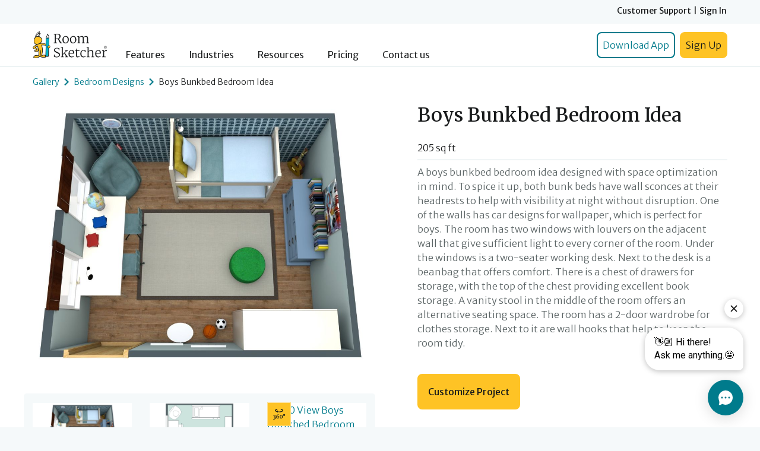

--- FILE ---
content_type: text/html; charset=UTF-8
request_url: https://www.roomsketcher.com/floor-plan-gallery/870/bedroom-floor-plan-examples/boys-bunkbed-bedroom-idea/
body_size: 17116
content:
<!DOCTYPE html>
<html lang="en">

<head><script>(function(w,i,g){w[g]=w[g]||[];if(typeof w[g].push=='function')w[g].push(i)})
(window,'GTM-K5597ST','google_tags_first_party');</script><script>(function(w,d,s,l){w[l]=w[l]||[];(function(){w[l].push(arguments);})('set', 'developer_id.dYzg1YT', true);
		w[l].push({'gtm.start':new Date().getTime(),event:'gtm.js'});var f=d.getElementsByTagName(s)[0],
		j=d.createElement(s);j.async=true;j.src='/axoo/';
		f.parentNode.insertBefore(j,f);
		})(window,document,'script','dataLayer');</script>
	<meta charset="utf-8">
	<meta http-equiv="X-UA-Compatible" content="IE=edge">
	<meta name="viewport" content="width=device-width, initial-scale=1">
    <!-- Google Tag Manager -->

	<script>
      window.dataLayer = window.dataLayer || [];
      (function (w, d, s, l, i) {
          w[l] = w[l] || [];
          w[l].push({
              'gtm.start': new Date().getTime(), event: 'gtm.js'
          });
          var f = d.getElementsByTagName(s)[0],
              j = d.createElement(s), dl = l != 'dataLayer' ? '&l=' + l : '';
          j.async = true;
          j.src = 'https://www.googletagmanager.com/gtm.js?id=' + i + dl;
          f.parentNode.insertBefore(j, f);
      })(window, document, 'script', 'dataLayer', 'GTM-K5597ST');</script>
	<!-- End Google Tag Manager -->
    <script type="application/ld+json">
{"@context":"https://schema.org","@type":"CreativeWork","@id":"https://www.roomsketcher.com/floor-plan-gallery/870/bedroom-floor-plan-examples/boys-bunkbed-bedroom-idea/#product","url":"https://www.roomsketcher.com/floor-plan-gallery/870/bedroom-floor-plan-examples/boys-bunkbed-bedroom-idea/","name":"Boys Bunkbed Bedroom Idea","description":"We have fantastic boys bunk bed ideas that save you space while maintaining comfort. Here's one of them. Check it out.","about":{"@type":"Thing","name":"Floor Plan Gallery Project"},"additionalType":"https://schema.org/FloorPlan","category":"Bedroom","subjectOf":[{"@type":"MediaObject","name":"360\u00b0 viewer","contentUrl":"https://gallery.roomsketcher.com/360/?gid=24263740&play=0&logo=0&title=1&toolbar=1","encodingFormat":"text/html"}],"brand":{"@type":"Brand","name":"RoomSketcher"},"creator":[{"@type":"Organization","name":"RoomSketcher AS"},{"@type":"Organization","name":"Bedroom Designs"}],"additionalProperty":[{"@type":"PropertyValue","name":"Levels","value":"1"},{"@type":"PropertyValue","name":"Area (ft\u00b2)","value":"205","unitText":"SQF"},{"@type":"PropertyValue","name":"Area (m\u00b2)","value":"19","unitText":"M2"}],"image":[{"@type":"ImageObject","contentUrl":"https://fpg.roomsketcher.com/image/level/980/3d/boys-bunkbed-bedroom-idea-3d-floor-plan.jpg","name":"Boys Bunkbed Bedroom Idea","description":"Boys Bunkbed Bedroom Idea 3D Floor Plan","copyrightNotice":"\u00a9 2025 RoomSketcher AS. All rights reserved.","license":"https://www.roomsketcher.com/terms/","creditText":"RoomSketcher","acquireLicensePage":"https://www.roomsketcher.com/terms/#image-copyright-and-usage","creator":[{"@type":"Organization","name":"RoomSketcher AS"},{"@type":"Organization","name":"Bedroom Designs"}]},{"@type":"ImageObject","contentUrl":"https://fpg.roomsketcher.com/image/level/980/2d/boys-bunkbed-bedroom-idea-2d-floor-plan.jpg","name":"Boys Bunkbed Bedroom Idea","description":"Boys Bunkbed Bedroom Idea 2D Floor Plan","copyrightNotice":"\u00a9 2025 RoomSketcher AS. All rights reserved.","license":"https://www.roomsketcher.com/terms/","creditText":"RoomSketcher","acquireLicensePage":"https://www.roomsketcher.com/terms/#image-copyright-and-usage","creator":[{"@type":"Organization","name":"RoomSketcher AS"},{"@type":"Organization","name":"Bedroom Designs"}]},{"@type":"ImageObject","contentUrl":"https://image.roomsketcher.com/?type=gallery&id=24263740&ts=20221014084052","name":"360 View","description":"360 View Boys Bunkbed Bedroom Idea","copyrightNotice":"\u00a9 2025 RoomSketcher AS. All rights reserved.","license":"https://www.roomsketcher.com/terms/","creditText":"RoomSketcher","acquireLicensePage":"https://www.roomsketcher.com/terms/#image-copyright-and-usage","creator":[{"@type":"Organization","name":"RoomSketcher AS"},{"@type":"Organization","name":"Bedroom Designs"}]},{"@type":"ImageObject","contentUrl":"https://image.roomsketcher.com/?type=gallery&id=24263732&ts=20221014084040","name":"3D Photo","description":"3D Photo Boys Bunkbed Bedroom Idea","copyrightNotice":"\u00a9 2025 RoomSketcher AS. All rights reserved.","license":"https://www.roomsketcher.com/terms/","creditText":"RoomSketcher","acquireLicensePage":"https://www.roomsketcher.com/terms/#image-copyright-and-usage","creator":[{"@type":"Organization","name":"RoomSketcher AS"},{"@type":"Organization","name":"Bedroom Designs"}]},{"@type":"ImageObject","contentUrl":"https://image.roomsketcher.com/?type=gallery&id=24263726&ts=20221014084035","name":"3D Photo","description":"Boys Bunkbed Bedroom Idea 3D Photo","copyrightNotice":"\u00a9 2025 RoomSketcher AS. All rights reserved.","license":"https://www.roomsketcher.com/terms/","creditText":"RoomSketcher","acquireLicensePage":"https://www.roomsketcher.com/terms/#image-copyright-and-usage","creator":[{"@type":"Organization","name":"RoomSketcher AS"},{"@type":"Organization","name":"Bedroom Designs"}]},{"@type":"ImageObject","contentUrl":"https://image.roomsketcher.com/?type=gallery&id=24263729&ts=20221014084028","name":"3D Photo","description":"Blue Boys Bunkbed Bedroom Idea","copyrightNotice":"\u00a9 2025 RoomSketcher AS. All rights reserved.","license":"https://www.roomsketcher.com/terms/","creditText":"RoomSketcher","acquireLicensePage":"https://www.roomsketcher.com/terms/#image-copyright-and-usage","creator":[{"@type":"Organization","name":"RoomSketcher AS"},{"@type":"Organization","name":"Bedroom Designs"}]}],"potentialAction":{"@type":"ViewAction","name":"Open and edit this project","target":{"@type":"EntryPoint","urlTemplate":"roomsketcher://open?pid=12118090","actionPlatform":["https://schema.org/DesktopWebPlatform","https://schema.org/MobileApplicationPlatform"]}},"mainEntityOfPage":{"@type":"WebPage","@id":"https://www.roomsketcher.com/floor-plan-gallery/870/bedroom-floor-plan-examples/boys-bunkbed-bedroom-idea/"}}

</script>
    			<meta name="robots" content="index,follow"/>
    	<meta name="description" content="We have fantastic boys bunk bed ideas that save you space while maintaining comfort. Here's one of them. Check it out.">
	<meta name="keywords" content="Boys Bunkbed Bedroom Idea">
	<meta name="author" content="">
	<link rel="preconnect" href="https://bin.roomsketcher.com/">
	<link rel="canonical" href="https://www.roomsketcher.com/floor-plan-gallery/870/bedroom-floor-plan-examples/boys-bunkbed-bedroom-idea/">
	<!--link href="/favicon.ico" rel="shortcut icon" type="image/x-icon" /-->
	<link rel="shortcut icon" sizes="16x16 24x24 32x32 48x48 64x64" href="https://bin.roomsketcher.com/fpg-website/images/2.00/favicon.ico">
	<link rel="apple-touch-icon" sizes="57x57" href="https://bin.roomsketcher.com/fpg-website/images/2.00/favicon-57.png">
	<link rel="apple-touch-icon-precomposed" sizes="57x57" href="https://bin.roomsketcher.com/fpg-website/images/2.00/favicon-57.png">
	<link rel="apple-touch-icon" sizes="72x72" href="https://bin.roomsketcher.com/fpg-website/images/2.00/favicon-72.png">
	<link rel="apple-touch-icon" sizes="114x114" href="https://bin.roomsketcher.com/fpg-website/images/2.00/favicon-114.png">
	<link rel="apple-touch-icon" sizes="120x120" href="https://bin.roomsketcher.com/fpg-website/images/2.00/favicon-120.png">
	<link rel="apple-touch-icon" sizes="144x144" href="https://bin.roomsketcher.com/fpg-website/images/2.00/favicon-144.png">
	<link rel="apple-touch-icon" sizes="152x152" href="https://bin.roomsketcher.com/fpg-website/images/2.00/favicon-152.png">

	<link rel="preconnect" href="https://fonts.googleapis.com">
	<link rel="preconnect" href="https://fonts.gstatic.com" crossorigin>
	<style id="" media="all">/* cyrillic-ext */
@font-face {
  font-family: 'Merriweather';
  font-style: italic;
  font-weight: 300 900;
  font-stretch: 100%;
  font-display: swap;
  src: url(/fonts.gstatic.com/s/merriweather/v33/u-4r0qyriQwlOrhSvowK_l5-eTxCVw8XP0LuKH2Gy9thm7XCJbONwl7r.woff2) format('woff2');
  unicode-range: U+0460-052F, U+1C80-1C8A, U+20B4, U+2DE0-2DFF, U+A640-A69F, U+FE2E-FE2F;
}
/* cyrillic */
@font-face {
  font-family: 'Merriweather';
  font-style: italic;
  font-weight: 300 900;
  font-stretch: 100%;
  font-display: swap;
  src: url(/fonts.gstatic.com/s/merriweather/v33/u-4r0qyriQwlOrhSvowK_l5-eTxCVw8XP0LuKH2Gy9thkrXCJbONwl7r.woff2) format('woff2');
  unicode-range: U+0301, U+0400-045F, U+0490-0491, U+04B0-04B1, U+2116;
}
/* vietnamese */
@font-face {
  font-family: 'Merriweather';
  font-style: italic;
  font-weight: 300 900;
  font-stretch: 100%;
  font-display: swap;
  src: url(/fonts.gstatic.com/s/merriweather/v33/u-4r0qyriQwlOrhSvowK_l5-eTxCVw8XP0LuKH2Gy9thmbXCJbONwl7r.woff2) format('woff2');
  unicode-range: U+0102-0103, U+0110-0111, U+0128-0129, U+0168-0169, U+01A0-01A1, U+01AF-01B0, U+0300-0301, U+0303-0304, U+0308-0309, U+0323, U+0329, U+1EA0-1EF9, U+20AB;
}
/* latin-ext */
@font-face {
  font-family: 'Merriweather';
  font-style: italic;
  font-weight: 300 900;
  font-stretch: 100%;
  font-display: swap;
  src: url(/fonts.gstatic.com/s/merriweather/v33/u-4r0qyriQwlOrhSvowK_l5-eTxCVw8XP0LuKH2Gy9thmLXCJbONwl7r.woff2) format('woff2');
  unicode-range: U+0100-02BA, U+02BD-02C5, U+02C7-02CC, U+02CE-02D7, U+02DD-02FF, U+0304, U+0308, U+0329, U+1D00-1DBF, U+1E00-1E9F, U+1EF2-1EFF, U+2020, U+20A0-20AB, U+20AD-20C0, U+2113, U+2C60-2C7F, U+A720-A7FF;
}
/* latin */
@font-face {
  font-family: 'Merriweather';
  font-style: italic;
  font-weight: 300 900;
  font-stretch: 100%;
  font-display: swap;
  src: url(/fonts.gstatic.com/s/merriweather/v33/u-4r0qyriQwlOrhSvowK_l5-eTxCVw8XP0LuKH2Gy9thlrXCJbONwg.woff2) format('woff2');
  unicode-range: U+0000-00FF, U+0131, U+0152-0153, U+02BB-02BC, U+02C6, U+02DA, U+02DC, U+0304, U+0308, U+0329, U+2000-206F, U+20AC, U+2122, U+2191, U+2193, U+2212, U+2215, U+FEFF, U+FFFD;
}
/* cyrillic-ext */
@font-face {
  font-family: 'Merriweather';
  font-style: normal;
  font-weight: 300 900;
  font-stretch: 100%;
  font-display: swap;
  src: url(/fonts.gstatic.com/s/merriweather/v33/u-4t0qyriQwlOrhSvowK_l5UcA6ht3ZEqezpPbXEE5NRlL_FB7G9ww.woff2) format('woff2');
  unicode-range: U+0460-052F, U+1C80-1C8A, U+20B4, U+2DE0-2DFF, U+A640-A69F, U+FE2E-FE2F;
}
/* cyrillic */
@font-face {
  font-family: 'Merriweather';
  font-style: normal;
  font-weight: 300 900;
  font-stretch: 100%;
  font-display: swap;
  src: url(/fonts.gstatic.com/s/merriweather/v33/u-4t0qyriQwlOrhSvowK_l5UcA6ht3ZEqezpPbXEE5pRlL_FB7G9ww.woff2) format('woff2');
  unicode-range: U+0301, U+0400-045F, U+0490-0491, U+04B0-04B1, U+2116;
}
/* vietnamese */
@font-face {
  font-family: 'Merriweather';
  font-style: normal;
  font-weight: 300 900;
  font-stretch: 100%;
  font-display: swap;
  src: url(/fonts.gstatic.com/s/merriweather/v33/u-4t0qyriQwlOrhSvowK_l5UcA6ht3ZEqezpPbXEE5FRlL_FB7G9ww.woff2) format('woff2');
  unicode-range: U+0102-0103, U+0110-0111, U+0128-0129, U+0168-0169, U+01A0-01A1, U+01AF-01B0, U+0300-0301, U+0303-0304, U+0308-0309, U+0323, U+0329, U+1EA0-1EF9, U+20AB;
}
/* latin-ext */
@font-face {
  font-family: 'Merriweather';
  font-style: normal;
  font-weight: 300 900;
  font-stretch: 100%;
  font-display: swap;
  src: url(/fonts.gstatic.com/s/merriweather/v33/u-4t0qyriQwlOrhSvowK_l5UcA6ht3ZEqezpPbXEE5BRlL_FB7G9ww.woff2) format('woff2');
  unicode-range: U+0100-02BA, U+02BD-02C5, U+02C7-02CC, U+02CE-02D7, U+02DD-02FF, U+0304, U+0308, U+0329, U+1D00-1DBF, U+1E00-1E9F, U+1EF2-1EFF, U+2020, U+20A0-20AB, U+20AD-20C0, U+2113, U+2C60-2C7F, U+A720-A7FF;
}
/* latin */
@font-face {
  font-family: 'Merriweather';
  font-style: normal;
  font-weight: 300 900;
  font-stretch: 100%;
  font-display: swap;
  src: url(/fonts.gstatic.com/s/merriweather/v33/u-4t0qyriQwlOrhSvowK_l5UcA6ht3ZEqezpPbXEE55RlL_FB7E.woff2) format('woff2');
  unicode-range: U+0000-00FF, U+0131, U+0152-0153, U+02BB-02BC, U+02C6, U+02DA, U+02DC, U+0304, U+0308, U+0329, U+2000-206F, U+20AC, U+2122, U+2191, U+2193, U+2212, U+2215, U+FEFF, U+FFFD;
}
/* cyrillic-ext */
@font-face {
  font-family: 'Merriweather Sans';
  font-style: italic;
  font-weight: 300 800;
  font-display: swap;
  src: url(/fonts.gstatic.com/s/merriweathersans/v28/2-c79IRs1JiJN1FRAMjTN5zd9vgsFHXwcjrj9zlcxZKhaw.woff2) format('woff2');
  unicode-range: U+0460-052F, U+1C80-1C8A, U+20B4, U+2DE0-2DFF, U+A640-A69F, U+FE2E-FE2F;
}
/* vietnamese */
@font-face {
  font-family: 'Merriweather Sans';
  font-style: italic;
  font-weight: 300 800;
  font-display: swap;
  src: url(/fonts.gstatic.com/s/merriweathersans/v28/2-c79IRs1JiJN1FRAMjTN5zd9vgsFHXwcjjj9zlcxZKhaw.woff2) format('woff2');
  unicode-range: U+0102-0103, U+0110-0111, U+0128-0129, U+0168-0169, U+01A0-01A1, U+01AF-01B0, U+0300-0301, U+0303-0304, U+0308-0309, U+0323, U+0329, U+1EA0-1EF9, U+20AB;
}
/* latin-ext */
@font-face {
  font-family: 'Merriweather Sans';
  font-style: italic;
  font-weight: 300 800;
  font-display: swap;
  src: url(/fonts.gstatic.com/s/merriweathersans/v28/2-c79IRs1JiJN1FRAMjTN5zd9vgsFHXwcjnj9zlcxZKhaw.woff2) format('woff2');
  unicode-range: U+0100-02BA, U+02BD-02C5, U+02C7-02CC, U+02CE-02D7, U+02DD-02FF, U+0304, U+0308, U+0329, U+1D00-1DBF, U+1E00-1E9F, U+1EF2-1EFF, U+2020, U+20A0-20AB, U+20AD-20C0, U+2113, U+2C60-2C7F, U+A720-A7FF;
}
/* latin */
@font-face {
  font-family: 'Merriweather Sans';
  font-style: italic;
  font-weight: 300 800;
  font-display: swap;
  src: url(/fonts.gstatic.com/s/merriweathersans/v28/2-c79IRs1JiJN1FRAMjTN5zd9vgsFHXwcjfj9zlcxZI.woff2) format('woff2');
  unicode-range: U+0000-00FF, U+0131, U+0152-0153, U+02BB-02BC, U+02C6, U+02DA, U+02DC, U+0304, U+0308, U+0329, U+2000-206F, U+20AC, U+2122, U+2191, U+2193, U+2212, U+2215, U+FEFF, U+FFFD;
}
/* cyrillic-ext */
@font-face {
  font-family: 'Merriweather Sans';
  font-style: normal;
  font-weight: 300 800;
  font-display: swap;
  src: url(/fonts.gstatic.com/s/merriweathersans/v28/2-c99IRs1JiJN1FRAMjTN5zd9vgsFHX4QjXp8Bte9ZM.woff2) format('woff2');
  unicode-range: U+0460-052F, U+1C80-1C8A, U+20B4, U+2DE0-2DFF, U+A640-A69F, U+FE2E-FE2F;
}
/* vietnamese */
@font-face {
  font-family: 'Merriweather Sans';
  font-style: normal;
  font-weight: 300 800;
  font-display: swap;
  src: url(/fonts.gstatic.com/s/merriweathersans/v28/2-c99IRs1JiJN1FRAMjTN5zd9vgsFHX6QjXp8Bte9ZM.woff2) format('woff2');
  unicode-range: U+0102-0103, U+0110-0111, U+0128-0129, U+0168-0169, U+01A0-01A1, U+01AF-01B0, U+0300-0301, U+0303-0304, U+0308-0309, U+0323, U+0329, U+1EA0-1EF9, U+20AB;
}
/* latin-ext */
@font-face {
  font-family: 'Merriweather Sans';
  font-style: normal;
  font-weight: 300 800;
  font-display: swap;
  src: url(/fonts.gstatic.com/s/merriweathersans/v28/2-c99IRs1JiJN1FRAMjTN5zd9vgsFHX7QjXp8Bte9ZM.woff2) format('woff2');
  unicode-range: U+0100-02BA, U+02BD-02C5, U+02C7-02CC, U+02CE-02D7, U+02DD-02FF, U+0304, U+0308, U+0329, U+1D00-1DBF, U+1E00-1E9F, U+1EF2-1EFF, U+2020, U+20A0-20AB, U+20AD-20C0, U+2113, U+2C60-2C7F, U+A720-A7FF;
}
/* latin */
@font-face {
  font-family: 'Merriweather Sans';
  font-style: normal;
  font-weight: 300 800;
  font-display: swap;
  src: url(/fonts.gstatic.com/s/merriweathersans/v28/2-c99IRs1JiJN1FRAMjTN5zd9vgsFHX1QjXp8Bte.woff2) format('woff2');
  unicode-range: U+0000-00FF, U+0131, U+0152-0153, U+02BB-02BC, U+02C6, U+02DA, U+02DC, U+0304, U+0308, U+0329, U+2000-206F, U+20AC, U+2122, U+2191, U+2193, U+2212, U+2215, U+FEFF, U+FFFD;
}
</style>
	<style id="" media="all">/* cyrillic-ext */
@font-face {
  font-family: 'Merriweather Sans';
  font-style: italic;
  font-weight: 300 800;
  font-display: swap;
  src: url(/fonts.gstatic.com/s/merriweathersans/v28/2-c79IRs1JiJN1FRAMjTN5zd9vgsFHXwcjrj9zlcxZKhaw.woff2) format('woff2');
  unicode-range: U+0460-052F, U+1C80-1C8A, U+20B4, U+2DE0-2DFF, U+A640-A69F, U+FE2E-FE2F;
}
/* vietnamese */
@font-face {
  font-family: 'Merriweather Sans';
  font-style: italic;
  font-weight: 300 800;
  font-display: swap;
  src: url(/fonts.gstatic.com/s/merriweathersans/v28/2-c79IRs1JiJN1FRAMjTN5zd9vgsFHXwcjjj9zlcxZKhaw.woff2) format('woff2');
  unicode-range: U+0102-0103, U+0110-0111, U+0128-0129, U+0168-0169, U+01A0-01A1, U+01AF-01B0, U+0300-0301, U+0303-0304, U+0308-0309, U+0323, U+0329, U+1EA0-1EF9, U+20AB;
}
/* latin-ext */
@font-face {
  font-family: 'Merriweather Sans';
  font-style: italic;
  font-weight: 300 800;
  font-display: swap;
  src: url(/fonts.gstatic.com/s/merriweathersans/v28/2-c79IRs1JiJN1FRAMjTN5zd9vgsFHXwcjnj9zlcxZKhaw.woff2) format('woff2');
  unicode-range: U+0100-02BA, U+02BD-02C5, U+02C7-02CC, U+02CE-02D7, U+02DD-02FF, U+0304, U+0308, U+0329, U+1D00-1DBF, U+1E00-1E9F, U+1EF2-1EFF, U+2020, U+20A0-20AB, U+20AD-20C0, U+2113, U+2C60-2C7F, U+A720-A7FF;
}
/* latin */
@font-face {
  font-family: 'Merriweather Sans';
  font-style: italic;
  font-weight: 300 800;
  font-display: swap;
  src: url(/fonts.gstatic.com/s/merriweathersans/v28/2-c79IRs1JiJN1FRAMjTN5zd9vgsFHXwcjfj9zlcxZI.woff2) format('woff2');
  unicode-range: U+0000-00FF, U+0131, U+0152-0153, U+02BB-02BC, U+02C6, U+02DA, U+02DC, U+0304, U+0308, U+0329, U+2000-206F, U+20AC, U+2122, U+2191, U+2193, U+2212, U+2215, U+FEFF, U+FFFD;
}
/* cyrillic-ext */
@font-face {
  font-family: 'Merriweather Sans';
  font-style: normal;
  font-weight: 300 800;
  font-display: swap;
  src: url(/fonts.gstatic.com/s/merriweathersans/v28/2-c99IRs1JiJN1FRAMjTN5zd9vgsFHX4QjXp8Bte9ZM.woff2) format('woff2');
  unicode-range: U+0460-052F, U+1C80-1C8A, U+20B4, U+2DE0-2DFF, U+A640-A69F, U+FE2E-FE2F;
}
/* vietnamese */
@font-face {
  font-family: 'Merriweather Sans';
  font-style: normal;
  font-weight: 300 800;
  font-display: swap;
  src: url(/fonts.gstatic.com/s/merriweathersans/v28/2-c99IRs1JiJN1FRAMjTN5zd9vgsFHX6QjXp8Bte9ZM.woff2) format('woff2');
  unicode-range: U+0102-0103, U+0110-0111, U+0128-0129, U+0168-0169, U+01A0-01A1, U+01AF-01B0, U+0300-0301, U+0303-0304, U+0308-0309, U+0323, U+0329, U+1EA0-1EF9, U+20AB;
}
/* latin-ext */
@font-face {
  font-family: 'Merriweather Sans';
  font-style: normal;
  font-weight: 300 800;
  font-display: swap;
  src: url(/fonts.gstatic.com/s/merriweathersans/v28/2-c99IRs1JiJN1FRAMjTN5zd9vgsFHX7QjXp8Bte9ZM.woff2) format('woff2');
  unicode-range: U+0100-02BA, U+02BD-02C5, U+02C7-02CC, U+02CE-02D7, U+02DD-02FF, U+0304, U+0308, U+0329, U+1D00-1DBF, U+1E00-1E9F, U+1EF2-1EFF, U+2020, U+20A0-20AB, U+20AD-20C0, U+2113, U+2C60-2C7F, U+A720-A7FF;
}
/* latin */
@font-face {
  font-family: 'Merriweather Sans';
  font-style: normal;
  font-weight: 300 800;
  font-display: swap;
  src: url(/fonts.gstatic.com/s/merriweathersans/v28/2-c99IRs1JiJN1FRAMjTN5zd9vgsFHX1QjXp8Bte.woff2) format('woff2');
  unicode-range: U+0000-00FF, U+0131, U+0152-0153, U+02BB-02BC, U+02C6, U+02DA, U+02DC, U+0304, U+0308, U+0329, U+2000-206F, U+20AC, U+2122, U+2191, U+2193, U+2212, U+2215, U+FEFF, U+FFFD;
}
</style>

	<link rel="preconnect" href="https://static.zdassets.com/ekr/snippet.js?key=9a9569f2-4583-4e49-bfc5-91bcd1f57db7">
	<meta property="og:site_name" content="RoomSketcher">
	<meta property="og:type" content="article">
	<meta property="og:title" content="Boys Bunkbed Bedroom Idea">
	<meta property="og:url" content="https://www.roomsketcher.com/floor-plan-gallery/870/bedroom-floor-plan-examples/boys-bunkbed-bedroom-idea/">
    			<meta property="og:image" content="https://fpg.roomsketcher.com/image/project/3d/980/boys-bunkbed-bedroom-idea-floor-plan.jpg">
    	<meta property="og:description" content="We have fantastic boys bunk bed ideas that save you space while maintaining comfort. Here's one of them. Check it out.">
	<meta property="fb:app_id" content="225427890809865">
	<meta name="application-name" content="RoomSketcher - Visualizing Homes">
	<meta name="msapplication-TileImage" content="https://bin.roomsketcher.com/fpg-website/images/2.00/logo.png">
	<meta name="msapplication-TileColor" content="#ffffff">

        			<title>Boys Bunkbed Bedroom Idea</title>
    
	<link rel="stylesheet" href="https://bin.roomsketcher.com/libs/bootstrap/4.6.0/css/bootstrap.min.css"
	      integrity="sha384-B0vP5xmATw1+K9KRQjQERJvTumQW0nPEzvF6L/Z6nronJ3oUOFUFpCjEUQouq2+l" crossorigin="anonymous">
    			<link rel="stylesheet" href="https://bin.roomsketcher.com/libs/fancybox/3.5.7/jquery.fancybox.min.css">
    
	<!-- Custom styles for this template -->
	<!--link rel="stylesheet" type="text/css" href="css/gallery.css"-->
    	<link rel="stylesheet" href="/floor-plan-gallery/css/fpg-common-css.css" type="text/css">
</head>

<body >
	<!-- Google Tag Manager (noscript) -->
	<noscript>
		<iframe src="https://www.googletagmanager.com/ns.html?id=GTM-K5597ST"
		        height="0" width="0" style="display:none;visibility:hidden"></iframe>
	</noscript>
	<!-- End Google Tag Manager (noscript) -->

    			<header class="">
                        <nav id="rs-navbar" class="fixed-top">
	<div style="background: #F5F9FA; height: 40px;">
		<div class="container navbar ">
			<ul class="navbar-nav ml-auto d-flex flex-row">
				<li class="top-nav-item">
					<a class="top-nav-item mr-1"
					   href="https://help.roomsketcher.com/hc/en-us">
						Customer Support
					</a>
				</li>
				<li class="top-nav-item">|</li>
				<li class="top-nav-item">
					<a class="top-nav-item ml-1"
					   href="https://account.roomsketcher.com/user/login/?caller=rs&ctxt=rs_com&l=en">
						Sign In
					</a>
				</li>
			</ul>

		</div>
	</div>
	<div class="navbar navbar-expand-lg navbar-light">
		<div class="container">
			<a class="navbar-brand d-flex align-items-lg-end nav-item-margin" href="https://www.roomsketcher.com">
				<img src="/floor-plan-gallery/images/roomsketcher_logo_with_r.png" class="nav-logo" alt="Logo">
			</a>

			<button class="navbar-toggler collapsed" type="button" data-toggle="collapse" data-target="#navbarNav">
				<svg xmlns="http://www.w3.org/2000/svg" width="24" height="24" class="bi bi-list hamburger-icon"
				     viewBox="0 0 16 16" style="vertical-align: middle;">
					<path style="fill: #007B8C;"
					      d="M2.5 12a.5.5 0 0 1 .5-.5h10a.5.5 0 0 1 0 1H3a.5.5 0 0 1-.5-.5m0-4a.5.5 0 0 1 .5-.5h10a.5.5 0 0 1 0 1H3a.5.5 0 0 1-.5-.5m0-4a.5.5 0 0 1 .5-.5h10a.5.5 0 0 1 0 1H3a.5.5 0 0 1-.5-.5"/>
				</svg>
				<svg xmlns="http://www.w3.org/2000/svg" width="24" height="24" class="bi bi-x close-icon" viewBox="0 0 16 16"
				     style="vertical-align: middle;">
					<path
									style="fill: #007B8C;"
									d="M4.646 4.646a.5.5 0 0 1 .708 0L8 7.293l2.646-2.647a.5.5 0 0 1 .708.708L8.707 8l2.647 2.646a.5.5 0 0 1-.708.708L8 8.707l-2.646 2.647a.5.5 0 0 1-.708-.708L7.293 8 4.646 5.354a.5.5 0 0 1 0-.708"/>
				</svg>
				<span class="menu-span">MENU</span>
			</button>

			<div class="collapse navbar-collapse align-items-lg-end" style="height: 45px;"
			     id="navbarNav">
				<ul class="navbar-nav align-items-lg-end mr-auto ">
					<li class="nav-item nav-item-margin">
						<a class="nav-link"
						   href="https://www.roomsketcher.com/features/">Features</a>
					</li>
					<li class="nav-item nav-item-margin "><a class="nav-link"
					                                         href="https://www.roomsketcher.com/customers/">Industries</a>
					</li>
					<li class="nav-item nav-item-margin "><a class="nav-link"
					                                         href="https://www.roomsketcher.com/resources/">Resources</a>
					</li>
					<li class="nav-item nav-item-margin">
						<a class="nav-link"
						   href="https://www.roomsketcher.com/pricing/">Pricing</a>
					</li>
					<li class="nav-item">
						<a class="nav-link" href="https://www.roomsketcher.com/contact/">Contact us</a>
					</li>
				</ul>
				<div class="form-inline align-items-end">
					<a class="btn-outline-primary text-center btn-lg mr-2 btn-hide hidePhone"
					   href="https://account.roomsketcher.com/download-app/?l=en"
					   target="_blank">Download App</a>

					<a class="btn-secondary text-center btn-lg" href="https://www.roomsketcher.com/get-started/"
					   target="_blank">Sign Up</a>
				</div>
			</div>
		</div>
	</div>
</nav>

<!-- Modal -->

<!-- Button trigger modal -->          
			</header>
			<div class="pt-5">
          <script id="level-template" type="text/template">

	<div class="col-4 mb-3 mt-3 floor-plan-list-item-2d">
      {$href_start_3d}
		<div class="card detail-card ">
			<div class="media-card" style="margin:auto;">
				<img data-src="{$floor_plan_3d_url}" width="500" height="500"
				     loading="lazy" class="img-fluid mx-auto d-block  lazy_image"
				     style="object-fit: scale-down;height:100%;" alt="{$floor_plan_3d_alt}"
				     title="{$floor_plan_3d_title}">
			</div>
		</div>
      {$href_end_3d}
	</div>
	<div class="col-4 mb-3 mt-3 floor-plan-list-item-2d">
      {$href_start_2d}
		<div class="card detail-card ">
			<div class="media-card" style="margin:auto;">
				<img data-src="{$floor_plan_2d_url}" width="500" height="500"
				     loading="lazy" class="img-fluid mx-auto   d-block lazy_image"
				     style="object-fit: scale-down;height:100%;" alt="{$floor_plan_2d_alt}"
				     title="{$floor_plan_2d_title}">
			</div>
		</div>
      {$href_end_2d}
	</div>


</script>

<div class="m-0 p-0 pb-5 pt-5" style="background-color: white;">
	<div class="container pt-sm-3 pt-lg-4">
		<div class="bread-crumbs-frame p-0 pb-4">
			<a href="/floor-plan-gallery/">Gallery</a>
			<img src="https://bin.roomsketcher.com/fpg-website/images/2.00/breadcrumb-icon.png" alt="breadcrumb">
			<a href="/floor-plan-gallery/supplier/bedroom-floor-plan-examples/">Bedroom Designs</a>
			<img src="https://bin.roomsketcher.com/fpg-website/images/2.00/breadcrumb-icon.png" alt="breadcrumb">
			<span class="p-0 text-truncate">Boys Bunkbed Bedroom Idea</span>
		</div>
		<div class="row flex-column-reverse flex-md-row">
			<div class="col-md-6  ">
				<div class="mr-md-2">
					<div class="row pb-3 pl-3 pr-3">
						<div id="project-large-img" class="col-12 p-0 pb-3 card detail-card"
						     style="width: 100%; min-height: 100%;">
							<a id="project-large-img-gallery" data-fancybox-trigger="gallery" href="javascript:"
							   data-fancybox-index="0">
								<div class="card detail-card mx-auto" style="">
									<!--<img id="small-360-gallery-img" alt="small-360-icon" class="small-360-img d-none"
									     src="https://bin.roomsketcher.com/fpg-website/images/2.00/360-overlay.png">-->
									<img id="project-large-img-2d"
									     src="https://fpg.roomsketcher.com/image/project/2d/980/boys-bunkbed-bedroom-idea-floor-plan.jpg"
									     class="img-fluid mx-auto lazy_image d-none fp-img-2d"
									     alt="Boys Bunkbed Bedroom Idea 2D Floor Plan"
									     title="Boys Bunkbed Bedroom Idea">
									<img id="project-large-img-3d"
									     src="https://fpg.roomsketcher.com/image/project/3d/980/boys-bunkbed-bedroom-idea-floor-plan.jpg"
									     class="img-fluid mx-auto d-none lazy_image fp-img-3d"
									     alt="Boys Bunkbed Bedroom Idea"
									     title="Boys Bunkbed Bedroom Idea 3D Floor Plan">

								</div>
							</a>

						</div>
					</div>

					<div class="row" id="fpg-project-gallery" style="background-color: #F5F9FA; border-radius: 5px;">
              								<div class="col-4 mb-3 mt-3 floor-plan-list-item-3d">
									<a data-fancybox="gallery" data-caption="Boys Bunkbed Bedroom Idea"
									   href="https://fpg.roomsketcher.com/image/level/980/3d/boys-bunkbed-bedroom-idea-3d-floor-plan.jpg"
									   class="media-list-item floor-plan-3d-item">
										<div class="card detail-card">
											<div class="media-card" style="margin:auto;">
												<img data-src="https://fpg.roomsketcher.com/image/level/980/3d/boys-bunkbed-bedroom-idea-3d-floor-plan.jpg"
												     width="500"
												     height="500"
												     loading="lazy"
												     class="img-fluid mx-auto d-block lazy_image"
												     style="object-fit: scale-down;height:100%;"
												     alt="Boys Bunkbed Bedroom Idea 3D Floor Plan"
												     title="Boys Bunkbed Bedroom Idea"
												     src="https://fpg.roomsketcher.com/image/level/980/3d/boys-bunkbed-bedroom-idea-3d-floor-plan.jpg">
											</div>
										</div>
									</a>
								</div>
								<div class="col-4 mb-3 mt-3 floor-plan-list-item-3d">
									<a data-fancybox="gallery" data-caption="Boys Bunkbed Bedroom Idea"
									   href="https://fpg.roomsketcher.com/image/level/980/2d/boys-bunkbed-bedroom-idea-2d-floor-plan.jpg"
									   class="media-list-item floor-plan-2d-item">
										<div class="card detail-card">
											<div class="media-card" style="margin:auto;">
												<img data-src="https://fpg.roomsketcher.com/image/level/980/2d/boys-bunkbed-bedroom-idea-2d-floor-plan.jpg"
												     width="500"
												     height="500"
												     loading="lazy"
												     class="img-fluid mx-auto d-block lazy_image"
												     style="object-fit: scale-down;height:100%;"
												     alt="Boys Bunkbed Bedroom Idea 2D Floor Plan"
												     title="Boys Bunkbed Bedroom Idea"
												     src="https://fpg.roomsketcher.com/image/level/980/2d/boys-bunkbed-bedroom-idea-2d-floor-plan.jpg">
											</div>
										</div>
									</a>
								</div>
              

              								<div class="col-4  mb-3 mt-3 media-list-item">
									<a data-fancybox="gallery" data-caption="360 View"
                           data-type="iframe" class="360-media-view project-media-list-item"
										href="https://gallery.roomsketcher.com/360/?gid=24263740&logo=0&title=1&toolbar=1&play=1" >
										<div class="card detail-card">
											<div class="media-card" style="margin: auto; border-radius: 5px;">
												<img src="https://image.roomsketcher.com/?type=gallery&id=24263740&ts=20221014084052&width=800&height=600&cut=1"
												     class="img-fluid mx-auto  d-block"
												     style="object-fit: scale-down; height:100%;"
												     alt="360 View Boys Bunkbed Bedroom Idea" title="360 View">

											</div>
                        													<img id="project-360-img"
													     alt="small-360-icon"
													     class="small-360-img"
													     src="https://bin.roomsketcher.com/fpg-website/images/2.00/360-overlay.png">
                        										</div>
									</a>
								</div>
              								<div class="col-4  mb-3 mt-3 media-list-item">
									<a data-fancybox="gallery" data-caption="3D Photo"
                           href="https://image.roomsketcher.com/?type=gallery&id=24263732&ts=20221014084040" class="project-media-list-item"
                          >
										<div class="card detail-card">
											<div class="media-card" style="margin: auto; border-radius: 5px;">
												<img src="https://image.roomsketcher.com/?type=gallery&id=24263732&ts=20221014084040&width=800&height=600&cut=1"
												     class="img-fluid mx-auto  d-block"
												     style="object-fit: scale-down; height:100%;"
												     alt="3D Photo Boys Bunkbed Bedroom Idea" title="3D Photo">

											</div>
                        										</div>
									</a>
								</div>
              								<div class="col-4  mb-3 mt-3 media-list-item">
									<a data-fancybox="gallery" data-caption="3D Photo"
                           href="https://image.roomsketcher.com/?type=gallery&id=24263726&ts=20221014084035" class="project-media-list-item"
                          >
										<div class="card detail-card">
											<div class="media-card" style="margin: auto; border-radius: 5px;">
												<img src="https://image.roomsketcher.com/?type=gallery&id=24263726&ts=20221014084035&width=800&height=600&cut=1"
												     class="img-fluid mx-auto  d-block"
												     style="object-fit: scale-down; height:100%;"
												     alt="Boys Bunkbed Bedroom Idea 3D Photo" title="3D Photo">

											</div>
                        										</div>
									</a>
								</div>
              								<div class="col-4  mb-3 mt-3 media-list-item">
									<a data-fancybox="gallery" data-caption="3D Photo"
                           href="https://image.roomsketcher.com/?type=gallery&id=24263729&ts=20221014084028" class="project-media-list-item"
                          >
										<div class="card detail-card">
											<div class="media-card" style="margin: auto; border-radius: 5px;">
												<img src="https://image.roomsketcher.com/?type=gallery&id=24263729&ts=20221014084028&width=800&height=600&cut=1"
												     class="img-fluid mx-auto  d-block"
												     style="object-fit: scale-down; height:100%;"
												     alt="Blue Boys Bunkbed Bedroom Idea" title="3D Photo">

											</div>
                        										</div>
									</a>
								</div>
              

					</div>
				</div>
			</div>
			<div class="col-md-6">

				<div class="pl-md-5">
					<h1 class="header-main-page  pb-3">Boys Bunkbed Bedroom Idea</h1>
					<div class="project-frame pr-5">
						<div class="size-imperial">205 sq ft</div>
						<div class="size-metric">19 m&sup2;</div>
						<div>
                						</div>
              					</div>
					<hr class="hr-color border-1  mt-2 mb-2">
					<div>
						<div class="project-description" style="max-width: 680px;">
							<p>A boys bunkbed bedroom idea designed with space optimization in mind. To spice it up, both bunk beds have wall sconces at their headrests to help with visibility at night without disruption. One of the walls has car designs for wallpaper, which is perfect for boys. The room has two windows with louvers on the adjacent wall that give sufficient light to every corner of the room. Under the windows is a two-seater working desk. Next to the desk is a beanbag that offers comfort. There is a chest of drawers for storage, with the top of the chest providing excellent book storage. A vanity stool in the middle of the room offers an alternative seating space. The room has a 2-door wardrobe for clothes storage. Next to it are wall hooks that help to keep the room tidy.</p>
							<div class="pt-4 pb-4 pr-4 hidePhone">
								<a href="roomsketcher://?pid=12118090" id="openAppId"
								   class="btn btn-secondary btn-lg p-3"
								   onclick="showStartAppOverlay(); return true;">Customize Project</a>
							</div>
							<hr class="hr-color border-1  mt-2 mb-2">
							<div class="project-frame-2 pb-3">

								<img src="https://fpg.roomsketcher.com/image/supplier/19/image/bedroom-floor-plan-examples.jpg" loading="lazy"
								     class="img-fluid d-block small-card-img"
								     style=" object-fit: scale-down;
                            " alt="">
								<div>
									<div><small>Made by</small></div>
									<a href="/floor-plan-gallery/supplier/bedroom-floor-plan-examples/">Bedroom Designs</a>
								</div>
							</div>
							<hr class="hr-color border-1  mt-2 mb-2">
						</div>
					</div>
				</div>
			</div>


		</div>

	</div>
</div>


<div class="container">
        
    <div class=" pt-3 pb-5">
	<!--
		<div style="width: 200px;">
			<label for="floor_plans">Floor Plans</label>
			<select class="form-control editOnChange btn-outline-primary " id="floor_plans">
				<option value="2d">2D Floor Plans</option>
				<option selected value="3d">3D Floor Plans</option>
			</select>
		</div>

		<div style="width: 200px;">
			<label for="measurement">Measurement</label>
			<select class="form-control editOnChange btn-outline-primary " id="measurement">
				<option value="metric">Meter</option>
				<option value="imperial">Feet</option>
			</select>
		</div>
-->
	<form class="filter-container">
		<div class="switch-custom" id="switch-measurement">
			<input type="radio" class="onChangeMeasurement" id="metric" name="switch-measurement" value="2d" hidden>
			<label for="metric">m<sup>2</sup></label>

			<input type="radio" class="onChangeMeasurement" id="imperial" name="switch-measurement" value="3d" hidden>
			<label for="imperial">ft<sup>2</sup></label>
		</div>
		<!--<label for="floor_plans">Floor Plans</label>-->
		<div class="switch-custom" id="switch-fp">
			<input type="radio" class="onChangeFpType" id="floor_plans_2d" name="switch-fp" value="2d" checked
			       hidden>
			<label for="floor_plans_2d">2D</label>

			<input type="radio" class="onChangeFpType" id="floor_plans_3d" name="switch-fp" value="3d" checked
			       hidden>
			<label for="floor_plans_3d">3D</label>
		</div>
		<div id="fpg-sort" style="min-width:125px;" class="1filter-btn">
			<!--<label for="project_sort">Sort</label>-->
			<select class="form-control editOnChange btn-outline-primary btn-sm" id="sort">
				<option value="title">Alphabetical</option>
				<option value="asc">Small First</option>
				<option value="desc">Large First</option>
				<option value="created">Newest First</option>
			</select>
		</div>

	</form>
</div>    			<h2 class="mb-3 pt-2">Similar Floor Plans</h2>
			<div class="row">


          						<div class="col-sm-6 col-lg-4 col-xl-4 mb-3 ">


							<div class="card detail-card p-2 mx-auto detail-border" style="max-width: 368px;">
								<a href="" style="padding-left: 0.5rem;">
            <span class="edit-icon">
                <svg xmlns="http://www.w3.org/2000/svg" width="20" height="20"
                     class="bi bi-pencil edit-icon" viewBox="0 0 16 16">
                    <path d="M12.146.146a.5.5 0 0 1 .708 0l3 3a.5.5 0 0 1 0 .708l-10 10a.5.5 0 0 1-.168.11l-5 2a.5.5 0 0 1-.65-.65l2-5a.5.5 0 0 1 .11-.168l10-10zM11.207 2.5 13.5 4.793 14.793 3.5 12.5 1.207 11.207 2.5zm1.586 3L10.5 3.207 4 9.707V10h.5a.5.5 0 0 1 .5.5v.5h.5a.5.5 0 0 1 .5.5v.5h.293l6.5-6.5zm-9.761 5.175-.106.106-1.528 3.821 3.821-1.528.106-.106A.5.5 0 0 1 5 12.5V12h-.5a.5.5 0 0 1-.5-.5V11h-.5a.5.5 0 0 1-.468-.325z"/>
                </svg>
            </span>
									<span class="edit-text">View This Project</span>
								</a>
								<a href="/floor-plan-gallery/1547/andrea-platzer/childrens-bedroom-idea/" style="color: black; text-decoration: none;">
									<div class="" style="height: 276px;">
										<img src="https://fpg.roomsketcher.com/image/project/2d/1758/childrens-bedroom-idea-floor-plan.jpg?w=500&h=500" width="500"
										     height="500"
										     class="img-fluid mx-auto d-none  fp-img-2d"
										     loading="lazy"
										     style="object-fit: scale-down;height:100%; " alt="Childrens Bedroom Idea"
										     title="Childrens Bedroom Idea">

										<img src="https://fpg.roomsketcher.com/image/project/3d/1758/childrens-bedroom-idea-floor-plan.jpg?w=500&h=500" width="500"
										     height="500"
										     class="img-fluid mx-auto  d-none fp-img-3d"
										     loading="lazy"
										     style="object-fit: scale-down;height:100%;" alt="Childrens Bedroom Idea"
										     title="Childrens Bedroom Idea">
									</div>
									<div class="card-body">
										<h6 class="d-block text-truncate " title="Childrens Bedroom Idea">
                        Childrens Bedroom Idea
										</h6>
										<p><small class="text-muted d-block text-truncate">Andrea Platzer</small>
										</p>
										<div class="fpg-topic-list detail-card-frame">
											<div class="size-imperial">167 sq ft</div>
											<div class="size-metric">16 m<sup>2</sup></div>
											<div>
                          											</div>
                        										</div>
									</div>
								</a>
							</div>

						</div>
          						<div class="col-sm-6 col-lg-4 col-xl-4 mb-3 ">


							<div class="card detail-card p-2 mx-auto detail-border" style="max-width: 368px;">
								<a href="" style="padding-left: 0.5rem;">
            <span class="edit-icon">
                <svg xmlns="http://www.w3.org/2000/svg" width="20" height="20"
                     class="bi bi-pencil edit-icon" viewBox="0 0 16 16">
                    <path d="M12.146.146a.5.5 0 0 1 .708 0l3 3a.5.5 0 0 1 0 .708l-10 10a.5.5 0 0 1-.168.11l-5 2a.5.5 0 0 1-.65-.65l2-5a.5.5 0 0 1 .11-.168l10-10zM11.207 2.5 13.5 4.793 14.793 3.5 12.5 1.207 11.207 2.5zm1.586 3L10.5 3.207 4 9.707V10h.5a.5.5 0 0 1 .5.5v.5h.5a.5.5 0 0 1 .5.5v.5h.293l6.5-6.5zm-9.761 5.175-.106.106-1.528 3.821 3.821-1.528.106-.106A.5.5 0 0 1 5 12.5V12h-.5a.5.5 0 0 1-.5-.5V11h-.5a.5.5 0 0 1-.468-.325z"/>
                </svg>
            </span>
									<span class="edit-text">View This Project</span>
								</a>
								<a href="/floor-plan-gallery/887/hvjezd--tlocrti/twin-bedroom-idea/" style="color: black; text-decoration: none;">
									<div class="" style="height: 276px;">
										<img src="https://fpg.roomsketcher.com/image/project/2d/997/twin-bedroom-idea-floor-plan.jpg?w=500&h=500" width="500"
										     height="500"
										     class="img-fluid mx-auto d-none  fp-img-2d"
										     loading="lazy"
										     style="object-fit: scale-down;height:100%; " alt="Twin Bedroom Idea"
										     title="Twin Bedroom Idea">

										<img src="https://fpg.roomsketcher.com/image/project/3d/997/twin-bedroom-idea-floor-plan.jpg?w=500&h=500" width="500"
										     height="500"
										     class="img-fluid mx-auto  d-none fp-img-3d"
										     loading="lazy"
										     style="object-fit: scale-down;height:100%;" alt="Twin Bedroom Idea"
										     title="Twin Bedroom Idea">
									</div>
									<div class="card-body">
										<h6 class="d-block text-truncate " title="Twin Bedroom Idea">
                        Twin Bedroom Idea
										</h6>
										<p><small class="text-muted d-block text-truncate">Hvjezd | TLOCRTI</small>
										</p>
										<div class="fpg-topic-list detail-card-frame">
											<div class="size-imperial">238 sq ft</div>
											<div class="size-metric">22 m<sup>2</sup></div>
											<div>
                          											</div>
                        										</div>
									</div>
								</a>
							</div>

						</div>
          						<div class="col-sm-6 col-lg-4 col-xl-4 mb-3 ">


							<div class="card detail-card p-2 mx-auto detail-border" style="max-width: 368px;">
								<a href="" style="padding-left: 0.5rem;">
            <span class="edit-icon">
                <svg xmlns="http://www.w3.org/2000/svg" width="20" height="20"
                     class="bi bi-pencil edit-icon" viewBox="0 0 16 16">
                    <path d="M12.146.146a.5.5 0 0 1 .708 0l3 3a.5.5 0 0 1 0 .708l-10 10a.5.5 0 0 1-.168.11l-5 2a.5.5 0 0 1-.65-.65l2-5a.5.5 0 0 1 .11-.168l10-10zM11.207 2.5 13.5 4.793 14.793 3.5 12.5 1.207 11.207 2.5zm1.586 3L10.5 3.207 4 9.707V10h.5a.5.5 0 0 1 .5.5v.5h.5a.5.5 0 0 1 .5.5v.5h.293l6.5-6.5zm-9.761 5.175-.106.106-1.528 3.821 3.821-1.528.106-.106A.5.5 0 0 1 5 12.5V12h-.5a.5.5 0 0 1-.5-.5V11h-.5a.5.5 0 0 1-.468-.325z"/>
                </svg>
            </span>
									<span class="edit-text">View This Project</span>
								</a>
								<a href="/floor-plan-gallery/1505/bedroom-floor-plan-examples/twin-bedroom-layout/" style="color: black; text-decoration: none;">
									<div class="" style="height: 276px;">
										<img src="https://fpg.roomsketcher.com/image/project/2d/1715/twin-bedroom-layout-floor-plan.jpg?w=500&h=500" width="500"
										     height="500"
										     class="img-fluid mx-auto d-none  fp-img-2d"
										     loading="lazy"
										     style="object-fit: scale-down;height:100%; " alt="Twin Bedroom Layout"
										     title="Twin Bedroom Layout">

										<img src="https://fpg.roomsketcher.com/image/project/3d/1715/twin-bedroom-layout-floor-plan.jpg?w=500&h=500" width="500"
										     height="500"
										     class="img-fluid mx-auto  d-none fp-img-3d"
										     loading="lazy"
										     style="object-fit: scale-down;height:100%;" alt="Twin Bedroom Layout"
										     title="Twin Bedroom Layout">
									</div>
									<div class="card-body">
										<h6 class="d-block text-truncate " title="Twin Bedroom Layout">
                        Twin Bedroom Layout
										</h6>
										<p><small class="text-muted d-block text-truncate">Bedroom Designs</small>
										</p>
										<div class="fpg-topic-list detail-card-frame">
											<div class="size-imperial">248 sq ft</div>
											<div class="size-metric">23 m<sup>2</sup></div>
											<div>
                          											</div>
                        										</div>
									</div>
								</a>
							</div>

						</div>
          			</div>
    
    			<hr class="hr-color border-1  mt-5 mb-5">
			<h2 class="mb-3">More From This Contributor</h2>
			<div class="row mb-5">
                                                                

          						<div class="col-sm-6 col-lg-4 col-xl-4 mb-3 ">

							<div class="card detail-card p-2 mx-auto detail-border" style="max-width: 368px;">
								<a href="/floor-plan-gallery/1074/bedroom-floor-plan-examples/bedroom-connected-nursery/" style="padding-left: 0.5rem;">
            <span class="edit-icon">
                <svg xmlns="http://www.w3.org/2000/svg" width="20" height="20"
                     class="bi bi-pencil edit-icon" viewBox="0 0 16 16">
                    <path d="M12.146.146a.5.5 0 0 1 .708 0l3 3a.5.5 0 0 1 0 .708l-10 10a.5.5 0 0 1-.168.11l-5 2a.5.5 0 0 1-.65-.65l2-5a.5.5 0 0 1 .11-.168l10-10zM11.207 2.5 13.5 4.793 14.793 3.5 12.5 1.207 11.207 2.5zm1.586 3L10.5 3.207 4 9.707V10h.5a.5.5 0 0 1 .5.5v.5h.5a.5.5 0 0 1 .5.5v.5h.293l6.5-6.5zm-9.761 5.175-.106.106-1.528 3.821 3.821-1.528.106-.106A.5.5 0 0 1 5 12.5V12h-.5a.5.5 0 0 1-.5-.5V11h-.5a.5.5 0 0 1-.468-.325z"/>
                </svg>
            </span>
									<span class="edit-text">View This Project</span>
								</a>
								<a href="/floor-plan-gallery/1074/bedroom-floor-plan-examples/bedroom-connected-nursery/" style="color: black; text-decoration: none;">
									<div class="p-2" style="height: 276px;">
										<img src="https://fpg.roomsketcher.com/image/project/2d/1240/bedroom-connected-nursery-floor-plan.jpg?w=500&h=500" width="500"
										     height="500" loading="lazy" class="img-fluid mx-auto d-none  fp-img-2d"
										     style="object-fit: scale-down;height:100%; " alt="Bedroom Connected Nursery"
										     title="Bedroom Connected Nursery">

										<img src="https://fpg.roomsketcher.com/image/project/3d/1240/bedroom-connected-nursery-floor-plan.jpg?w=500&h=500" width="500"
										     height="500" loading="lazy" class="img-fluid mx-auto  d-none fp-img-3d"
										     style="object-fit: scale-down;height:100%;" alt="Bedroom Connected Nursery"
										     title="Bedroom Connected Nursery">
									</div>
									<div class="card-body">
										<h6 class="d-block text-truncate " title="Bedroom Connected Nursery">
                        Bedroom Connected Nursery
										</h6>
										<p>
											<small class="text-muted d-block text-truncate">Bedroom Designs</small>
										</p>
										<div class="fpg-topic-list detail-card-frame">
											<div class="size-imperial">225 sq ft</div>
											<div class="size-metric">21 m<sup>2</sup></div>
											<div>
                          											</div>
                        										</div>
									</div>
								</a>
							</div>

						</div>
          						<div class="col-sm-6 col-lg-4 col-xl-4 mb-3 ">

							<div class="card detail-card p-2 mx-auto detail-border" style="max-width: 368px;">
								<a href="/floor-plan-gallery/874/bedroom-floor-plan-examples/boys-bedroom-design-desk/" style="padding-left: 0.5rem;">
            <span class="edit-icon">
                <svg xmlns="http://www.w3.org/2000/svg" width="20" height="20"
                     class="bi bi-pencil edit-icon" viewBox="0 0 16 16">
                    <path d="M12.146.146a.5.5 0 0 1 .708 0l3 3a.5.5 0 0 1 0 .708l-10 10a.5.5 0 0 1-.168.11l-5 2a.5.5 0 0 1-.65-.65l2-5a.5.5 0 0 1 .11-.168l10-10zM11.207 2.5 13.5 4.793 14.793 3.5 12.5 1.207 11.207 2.5zm1.586 3L10.5 3.207 4 9.707V10h.5a.5.5 0 0 1 .5.5v.5h.5a.5.5 0 0 1 .5.5v.5h.293l6.5-6.5zm-9.761 5.175-.106.106-1.528 3.821 3.821-1.528.106-.106A.5.5 0 0 1 5 12.5V12h-.5a.5.5 0 0 1-.5-.5V11h-.5a.5.5 0 0 1-.468-.325z"/>
                </svg>
            </span>
									<span class="edit-text">View This Project</span>
								</a>
								<a href="/floor-plan-gallery/874/bedroom-floor-plan-examples/boys-bedroom-design-desk/" style="color: black; text-decoration: none;">
									<div class="p-2" style="height: 276px;">
										<img src="https://fpg.roomsketcher.com/image/project/2d/984/boys-bedroom-design-with-desk-floor-plan.jpg?w=500&h=500" width="500"
										     height="500" loading="lazy" class="img-fluid mx-auto d-none  fp-img-2d"
										     style="object-fit: scale-down;height:100%; " alt="Boy's Bedroom Design With Desk"
										     title="Boy's Bedroom Design With Desk">

										<img src="https://fpg.roomsketcher.com/image/project/3d/984/boys-bedroom-design-with-desk-floor-plan.jpg?w=500&h=500" width="500"
										     height="500" loading="lazy" class="img-fluid mx-auto  d-none fp-img-3d"
										     style="object-fit: scale-down;height:100%;" alt="Boy's Bedroom Design With Desk"
										     title="Boy's Bedroom Design With Desk">
									</div>
									<div class="card-body">
										<h6 class="d-block text-truncate " title="Boy's Bedroom Design With Desk">
                        Boy's Bedroom Design With Desk
										</h6>
										<p>
											<small class="text-muted d-block text-truncate">Bedroom Designs</small>
										</p>
										<div class="fpg-topic-list detail-card-frame">
											<div class="size-imperial">135 sq ft</div>
											<div class="size-metric">12 m<sup>2</sup></div>
											<div>
                          											</div>
                        										</div>
									</div>
								</a>
							</div>

						</div>
          						<div class="col-sm-6 col-lg-4 col-xl-4 mb-3 ">

							<div class="card detail-card p-2 mx-auto detail-border" style="max-width: 368px;">
								<a href="/floor-plan-gallery/1087/bedroom-floor-plan-examples/nursery-design-idea/" style="padding-left: 0.5rem;">
            <span class="edit-icon">
                <svg xmlns="http://www.w3.org/2000/svg" width="20" height="20"
                     class="bi bi-pencil edit-icon" viewBox="0 0 16 16">
                    <path d="M12.146.146a.5.5 0 0 1 .708 0l3 3a.5.5 0 0 1 0 .708l-10 10a.5.5 0 0 1-.168.11l-5 2a.5.5 0 0 1-.65-.65l2-5a.5.5 0 0 1 .11-.168l10-10zM11.207 2.5 13.5 4.793 14.793 3.5 12.5 1.207 11.207 2.5zm1.586 3L10.5 3.207 4 9.707V10h.5a.5.5 0 0 1 .5.5v.5h.5a.5.5 0 0 1 .5.5v.5h.293l6.5-6.5zm-9.761 5.175-.106.106-1.528 3.821 3.821-1.528.106-.106A.5.5 0 0 1 5 12.5V12h-.5a.5.5 0 0 1-.5-.5V11h-.5a.5.5 0 0 1-.468-.325z"/>
                </svg>
            </span>
									<span class="edit-text">View This Project</span>
								</a>
								<a href="/floor-plan-gallery/1087/bedroom-floor-plan-examples/nursery-design-idea/" style="color: black; text-decoration: none;">
									<div class="p-2" style="height: 276px;">
										<img src="https://fpg.roomsketcher.com/image/project/2d/1253/nursery-design-idea-floor-plan.jpg?w=500&h=500" width="500"
										     height="500" loading="lazy" class="img-fluid mx-auto d-none  fp-img-2d"
										     style="object-fit: scale-down;height:100%; " alt="Nursery Design Idea"
										     title="Nursery Design Idea">

										<img src="https://fpg.roomsketcher.com/image/project/3d/1253/nursery-design-idea-floor-plan.jpg?w=500&h=500" width="500"
										     height="500" loading="lazy" class="img-fluid mx-auto  d-none fp-img-3d"
										     style="object-fit: scale-down;height:100%;" alt="Nursery Design Idea"
										     title="Nursery Design Idea">
									</div>
									<div class="card-body">
										<h6 class="d-block text-truncate " title="Nursery Design Idea">
                        Nursery Design Idea
										</h6>
										<p>
											<small class="text-muted d-block text-truncate">Bedroom Designs</small>
										</p>
										<div class="fpg-topic-list detail-card-frame">
											<div class="size-imperial">65 sq ft</div>
											<div class="size-metric">6 m<sup>2</sup></div>
											<div>
                          											</div>
                        										</div>
									</div>
								</a>
							</div>

						</div>
          			</div>
    </div>
<script type="text/javascript">
    function showStartAppOverlay() {
        $('#staticBackdrop').modal('show')
        $("#start-app-overlay").show(100);
        window.setTimeout(function () {
            hideStartAppOverlay();
        }, 5000);
    }
</script>

<div class="modal fade" id="staticBackdrop" data-backdrop="static" data-keyboard="false" tabindex="-1"
     aria-labelledby="staticBackdropLabel" aria-hidden="true">
	<div class="modal-dialog modal-dialog-centered">
		<div class="modal-content">
			<div class="modal-header">
				<h5 class="modal-title" id="staticBackdropLabel">Starting RoomSketcher App</h5>
				<button type="button" class="close" data-dismiss="modal" aria-label="Close">
					<span aria-hidden="true">&times;</span>
				</button>
			</div>
			<div class="modal-body">
          Make sure you have downloaded and installed the app.
			</div>

		</div>
	</div>
</div>
<!-- 

-->
			</div>
        			<footer>
                        <div class="banner-class">
	<div class="container pt-3">
		<div class="cta-footer-banner pt-5 pb-5 ">
			<div class="p-3 text-center">
				<h2 class="common-header">Get started, risk-free</h2>
				<a class="btn btn-secondary btn-lg p-3 mt-3" href="https://www.roomsketcher.com/get-started/">Try RoomSketcher</a>
				<br><br>
			</div>
		</div>

	</div>
</div>
<footer class="footer">
	<div class="container">
		<div class=" d-md-flex justify-content-between mb-5 mt-4">
			<div class="mb-4">
				<h5>PRODUCT</h5>
				<ul class="list-unstyled">
					<li class="pt-2 pb-2"><a href="https://www.roomsketcher.com/features/">Features</a></li>
					<li class="pt-3 pb-2"><a href="https://www.roomsketcher.com/subscription/">Subscriptions</a></li>
					<li class="pt-3 pb-2"><a href="https://www.roomsketcher.com/demo/">Watch Demo</a></li>
					<li class="pt-3 pb-2"><a href="https://www.roomsketcher.com/download-app/">Desktop App</a></li>
					<li class="pt-3 pb-2"><a href="https://www.roomsketcher.com/download-app/">Tablet App</a></li>
				</ul>
			</div>
			<div class="mb-4">
				<h5>USE FOR</h5>
				<ul class="list-unstyled">
					<li class="pt-2 pb-2"><a href="https://www.roomsketcher.com/floor-plans/">Floor Plans</a></li>
					<li class="pt-3 pb-2"><a href="https://www.roomsketcher.com/house-plans/">House Plans</a></li>
					<li class="pt-3 pb-2"><a href="https://www.roomsketcher.com/home-design/">Home Design</a></li>
					<li class="pt-3 pb-2"><a href="https://www.roomsketcher.com/site-plans/">Site Plans</a></li>
					<li class="pt-3 pb-2"><a href="https://www.roomsketcher.com/room-planner/">Room Planning</a></li>
				</ul>
			</div>
			<div class="mb-4">
				<h5>RESOURCES</h5>
				<ul class="list-unstyled">
					<li class="pt-2 pb-2"><a href="https://www.roomsketcher.com/floor-plan-gallery/">Floor Plan
							Gallery</a></li>
					<li class="pt-3 pb-2"><a href="http://roomsketcher.com/blog/">Blog</a></li>
					<li class="pt-3 pb-2"><a href="https://help.roomsketcher.com/hc/en-us">Help Center</a></li>
					<li class="pt-3 pb-2"><a href="https://www.roomsketcher.com/webinars/">Webinars</a></li>
					<li class="pt-3 pb-2"><a href="https://www.roomsketcher.com/newsletter/">Newsletter</a></li>
				</ul>
			</div>
			<div class="mb-4 align-content-end">
				<h5>COMPANY</h5>
				<ul class="list-unstyled">
					<li class="pt-2 pb-2"><a href="https://www.roomsketcher.com/about/">About</a></li>
					<li class="pt-3 pb-2"><a href="https://www.roomsketcher.com/meet-the-team/">Meet the Team</a></li>
					<li class="pt-3 pb-2"><a href="https://www.roomsketcher.com/testimonials/">Testimonials</a></li>
					<li class="pt-3 pb-2"><a href="https://www.roomsketcher.com/news/">Newsroom</a></li>
					<li class="pt-3 pb-2"><a href="https://www.roomsketcher.com/contact/">Contact Us</a></li>
				</ul>
			</div>
		</div>
	</div>
</footer>

<div class="footer-bottom">
	<div class="container">

		<!-- Language Selector -->
		<div class="language-selector">
			<a class="footer-a" href="https://www.roomsketcher.com/floor-plan-gallery/">English</a> |
			<a class="footer-a" href="https://www.roomsketcher.de/grundriss-galerie/">German</a>
		</div>

		<!-- Divider -->
		<div class="divider"></div>

		<!-- Social Icons -->
		<div class="social-icons mb-3">
			<a rel="noopener nofollow" target="_blank" href="https://www.facebook.com/roomsketcher/"
			   class="" aria-label="icon-facebook">
				<svg xmlns="http://www.w3.org/2000/svg" viewBox="0 0 24 24" height="48" fill="#007B87" width="48"
				     class="footer-svg" aria-hidden="true" focusable="false">
					<path d="M17.8429 4H6.15714C4 4 4 4 4 6.15714V17.8429C4 19.9951 4 19.9951 6.15714 19.9951H11.9193L11.9291 14.277H10.4421C10.2513 14.277 10.0948 14.1204 10.0899 13.9297L10.085 12.0856C10.085 11.8899 10.2415 11.7334 10.4372 11.7334H11.9193V9.95292C11.9193 7.88872 13.1813 6.76368 15.0254 6.76368H16.5368C16.7325 6.76368 16.889 6.92021 16.889 7.11587V8.67135C16.889 8.86701 16.7325 9.02354 16.5368 9.02354H15.6075C14.6047 9.02354 14.409 9.49801 14.409 10.1975V11.7383H16.6102C16.8205 11.7383 16.982 11.9193 16.9575 12.1296L16.7374 13.9737C16.7178 14.1498 16.5662 14.2819 16.3901 14.2819H14.4139V19.9951H17.8429C20 19.9951 20 19.9951 20 17.838V6.15714C20 4 20 4 17.8429 4Z"></path>
				</svg>
			</a>
			<a rel="noopener nofollow" target="_blank" href="https://www.instagram.com/roomsketcher/"
			   class="" aria-label="icon-instagram">
				<svg xmlns="http://www.w3.org/2000/svg" viewBox="0 0 24 24" height="48" width="48"
				     class="footer-svg" aria-hidden="true" fill="#007B87" focusable="false">
					<path d="M12.0179 7.875C9.73214 7.875 7.91071 9.73214 7.91071 11.9821C7.91071 14.2679 9.73214 16.0893 12.0179 16.0893C14.2679 16.0893 16.125 14.2679 16.125 11.9821C16.125 9.73214 14.2679 7.875 12.0179 7.875ZM12.0179 14.6607C10.5536 14.6607 9.33929 13.4821 9.33929 11.9821C9.33929 10.5179 10.5179 9.33929 12.0179 9.33929C13.4821 9.33929 14.6607 10.5179 14.6607 11.9821C14.6607 13.4821 13.4821 14.6607 12.0179 14.6607ZM17.2321 7.73214C17.2321 7.19643 16.8036 6.76786 16.2679 6.76786C15.7321 6.76786 15.3036 7.19643 15.3036 7.73214C15.3036 8.26786 15.7321 8.69643 16.2679 8.69643C16.8036 8.69643 17.2321 8.26786 17.2321 7.73214ZM19.9464 8.69643C19.875 7.41071 19.5893 6.26786 18.6607 5.33929C17.7321 4.41071 16.5893 4.125 15.3036 4.05357C13.9821 3.98214 10.0179 3.98214 8.69643 4.05357C7.41071 4.125 6.30357 4.41071 5.33929 5.33929C4.41071 6.26786 4.125 7.41071 4.05357 8.69643C3.98214 10.0179 3.98214 13.9821 4.05357 15.3036C4.125 16.5893 4.41071 17.6964 5.33929 18.6607C6.30357 19.5893 7.41071 19.875 8.69643 19.9464C10.0179 20.0179 13.9821 20.0179 15.3036 19.9464C16.5893 19.875 17.7321 19.5893 18.6607 18.6607C19.5893 17.6964 19.875 16.5893 19.9464 15.3036C20.0179 13.9821 20.0179 10.0179 19.9464 8.69643ZM18.2321 16.6964C17.9821 17.4107 17.4107 17.9464 16.7321 18.2321C15.6607 18.6607 13.1607 18.5536 12.0179 18.5536C10.8393 18.5536 8.33929 18.6607 7.30357 18.2321C6.58929 17.9464 6.05357 17.4107 5.76786 16.6964C5.33929 15.6607 5.44643 13.1607 5.44643 11.9821C5.44643 10.8393 5.33929 8.33929 5.76786 7.26786C6.05357 6.58929 6.58929 6.05357 7.30357 5.76786C8.33929 5.33929 10.8393 5.44643 12.0179 5.44643C13.1607 5.44643 15.6607 5.33929 16.7321 5.76786C17.4107 6.01786 17.9464 6.58929 18.2321 7.26786C18.6607 8.33929 18.5536 10.8393 18.5536 11.9821C18.5536 13.1607 18.6607 15.6607 18.2321 16.6964Z"></path>
				</svg>
			</a>

			<a rel="noopener nofollow" target="_blank" href="https://no.pinterest.com/roomsketcher/"
			   class="" aria-label="icon-pinterest">
				<svg xmlns="http://www.w3.org/2000/svg" viewBox="0 0 24 24" height="48" width="48"
				     class="footer-svg" aria-hidden="true" fill="#007B87" focusable="false">
					<path d="M11.9896 4.00002C10.155 4.00086 8.37655 4.63329 6.9527 5.79118C5.52885 6.94906 4.5463 8.56191 4.16998 10.359C3.79366 12.1561 4.04646 14.0281 4.88596 15.6607C5.72546 17.2934 7.10056 18.5873 8.78045 19.3253C8.75772 18.7667 8.77637 18.0961 8.9197 17.4879C9.07351 16.8389 9.94806 13.129 9.94806 13.129C9.77443 12.7298 9.68744 12.2983 9.69286 11.863C9.69286 10.6775 10.3792 9.79228 11.2345 9.79228C11.9611 9.79228 12.3124 10.3387 12.3124 10.9929C12.3124 11.7248 11.8463 12.8187 11.6068 13.8322C11.4064 14.6807 12.0322 15.3729 12.8683 15.3729C14.3831 15.3729 15.4028 13.4264 15.4028 11.1195C15.4028 9.36601 14.2229 8.05396 12.077 8.05396C9.65208 8.05396 8.14129 9.86167 8.14129 11.8851C8.14129 12.582 8.34696 13.0736 8.66858 13.4544C8.81657 13.6293 8.83696 13.6993 8.78511 13.8999C8.74665 14.0474 8.65867 14.4019 8.62255 14.5413C8.56895 14.7442 8.40522 14.8166 8.22227 14.7419C7.10535 14.2853 6.58505 13.0613 6.58505 11.6851C6.58505 9.41091 8.50019 6.68768 12.2979 6.68768C15.3497 6.68768 17.3581 8.89833 17.3581 11.2705C17.3581 14.4089 15.6148 16.752 13.0466 16.752C12.1837 16.752 11.372 16.2855 11.0935 15.7548C11.0935 15.7548 10.6274 17.5981 10.5313 17.9538C10.3617 18.5708 10.0302 19.1871 9.72666 19.6676C10.8267 19.9953 11.9844 20.082 13.121 19.9219C14.2576 19.7617 15.3464 19.3585 16.3133 18.7396C17.2803 18.1207 18.1027 17.3006 18.7246 16.3351C19.3466 15.3697 19.7536 14.2815 19.9178 13.1446C20.082 12.0076 19.9996 10.8487 19.6763 9.74644C19.353 8.64422 18.7963 7.62461 18.044 6.75697C17.2918 5.88932 16.3617 5.19399 15.317 4.71826C14.2723 4.24253 13.1374 3.99756 11.9896 4.00002Z"></path>
				</svg>
			</a>
			<a rel="noopener nofollow" target="_blank" href="https://www.linkedin.com/company/roomsketcher/"
			   aria-label="icon-linkedin">
				<svg xmlns="http://www.w3.org/2000/svg" viewBox="0 0 24 24" height="48" width="48"
				     class="footer-svg" aria-hidden="true" fill="#007B8C" focusable="false">
					<path d="M7.29393 19.0124V8.20869H3.70045V19.0124H7.29393ZM5.49719 6.73313C6.74932 6.73313 7.52667 5.90458 7.52667 4.86656C7.5034 3.80528 6.74932 3 5.52046 3C4.2916 3 3.48633 3.80528 3.48633 4.86656C3.48633 5.90458 4.26367 6.73313 5.46926 6.73313H5.49719ZM9.28152 19.0124H12.875V12.9798C12.875 12.6586 12.8983 12.3328 12.9914 12.1047C13.252 11.4577 13.8432 10.7921 14.8347 10.7921C16.1333 10.7921 16.6547 11.7836 16.6547 13.2358V19.0171H20.2482V12.8169C20.2482 9.49806 18.4747 7.95268 16.1147 7.95268C14.1783 7.95268 13.3265 9.03724 12.8517 9.77269H12.875V8.20403H9.28152C9.32807 9.22343 9.28152 19.0124 9.28152 19.0124Z"></path>
				</svg>
			</a>
			<a rel="noopener nofollow" target="_blank" href="https://www.youtube.com/user/RoomSketcher"
			   aria-label="icon-youtube">
				<svg xmlns="http://www.w3.org/2000/svg" viewBox="0 0 24 24" fill="#007B87" height="48" width="48"
				     class="footer-svg" aria-hidden="true" focusable="false">
					<path d="M23.7469 7.59844C23.7469 7.59844 23.5125 5.96616 22.7916 5.24276C21.8822 4.29678 20.8603 4.29678 20.3831 4.24113C17.0372 4 12.0047 4 12.0047 4H11.9953C11.9953 4 6.96281 4 3.59906 4.24113C3.13031 4.29678 2.10844 4.29678 1.19062 5.24276C0.478125 5.96616 0.243751 7.59844 0.243751 7.59844C0.0922506 8.87609 0.0108807 10.1609 0 11.4473V13.2484C0.0106566 14.5317 0.0920279 15.8134 0.243751 17.0879C0.243751 17.0879 0.478125 18.7202 1.2 19.4436C2.10844 20.3896 3.30844 20.3618 3.84281 20.4545C5.76375 20.64 11.9991 20.6957 11.9991 20.6957C11.9991 20.6957 17.0409 20.6864 20.3962 20.4452C20.865 20.3896 21.8859 20.3896 22.8047 19.4436C23.5219 18.7202 23.7562 17.0861 23.7562 17.0861C23.9079 15.8122 23.9893 14.531 24 13.2484V11.4491C23.9833 10.1627 23.8988 8.87802 23.7469 7.6003V7.59844ZM9.52125 15.426V8.75773L16.0059 12.1058L9.52125 15.426Z"></path>
				</svg>
			</a>
			<a rel="noopener nofollow" target="_blank" href="https://www.tiktok.com/@roomsketcher"
			   aria-label="icon-tiktok">
				<svg
								xmlns="http://www.w3.org/2000/svg" viewBox="0 0 24 24" height="48" width="48" class="footer-svg"
								aria-hidden="true" fill="#007B87" focusable="false">
					<path d="M18.0952 4H5.90477C4.85446 4 4 4.85446 4 5.90477V18.0952C4 19.1455 4.85446 20 5.90477 20H18.0952C19.1455 20 20 19.1455 20 18.0952V5.90477C20 4.85446 19.1455 4 18.0952 4ZM16.5737 10.9802C16.4863 10.9887 16.3987 10.9932 16.3108 10.9935C15.8369 10.9936 15.3704 10.8756 14.9535 10.6503C14.5366 10.425 14.1823 10.0994 13.9227 9.70285V14.0979C13.9227 15.892 12.4683 17.3463 10.6743 17.3463C8.88032 17.3463 7.42592 15.892 7.42592 14.0979C7.42592 12.3039 8.88026 10.8495 10.6743 10.8495C10.7421 10.8495 10.8087 10.8559 10.8751 10.8598V12.4608C10.8084 12.4528 10.7428 12.4406 10.6743 12.4406C9.75866 12.4406 9.0167 13.183 9.0167 14.0982C9.0167 15.0134 9.7591 15.7558 10.6743 15.7558C11.5895 15.7558 12.3988 15.0344 12.3988 14.1185L12.4148 6.65414H13.9463C14.0907 8.02746 15.198 9.10016 16.5752 9.20083V10.98">

					</path>
				</svg>
			</a>
		</div>

		<!-- Policy Links -->
		<div class="mb-3" style="align-items:center; display:flex; justify-content:center;">
			<a class="footer-a" href="https://www.roomsketcher.com/privacy/" rel="noopener" class="underline"
			   target="_blank">Privacy Policy</a>
			| <a class="footer-a" href="https://www.roomsketcher.com/terms/" rel="noopener" class="underline"
			     target="_blank">Terms of Use</a>
			| <a class="footer-a" href="https://www.roomsketcher.com/cookies/" rel="noopener" class="underline"
			     target="_blank">Cookies</a>
			| <a href="javascript:void(0)" onclick="revisitCkyConsent()"
			     class="privacy-choices-link footer-a underline"
			     style="display: inline-flex; align-items: center; gap: 6px; "
			>
				<span style="color: inherit; gap: 6px;">Your Privacy Choices</span>
				<img src="/floor-plan-gallery/images/privacyoptions29x14.png"
				     alt="California Consumer Privacy Act (CCPA) Opt-Out Icon"
				     style="">
			</a>

		</div>

		<!-- Copyright -->
		<div class="mb-3 footer-a">
        Copyright &copy; 2026 RoomSketcher AS. All rights reserved.
		</div>

		<!-- Trademark Notice -->
		<div class="mb-3 footer-a">
        RoomSketcher&reg; and FloorCapture&reg; are trademarks of RoomSketcher AS, registered in the United States and other countries.
		</div>

		<!-- Cookie Consent -->
		<div class="footer-a">
        By continuing to use this website, you consent to the use of cookies in accordance with our Cookie Policy.
		</div>

	</div>
</div>
          			</footer>
    

<script src="https://bin.roomsketcher.com/libs/jquery/3.6.0/jquery-3.6.0.min.js" crossorigin="anonymous"></script>

<script src="https://bin.roomsketcher.com/libs/bootstrap/4.6.0/js/bootstrap.bundle.min.js"
        integrity="sha384-Piv4xVNRyMGpqkS2by6br4gNJ7DXjqk09RmUpJ8jgGtD7zP9yug3goQfGII0yAns" crossorigin="anonymous">
</script>
	<script src="https://bin.roomsketcher.com/libs/mobile-detect/1.4.4/mobile-detect.min.js"></script>
	<script src="https://bin.roomsketcher.com/libs/fancybox/3.5.7/jquery.fancybox.min.js"></script>
<!-- Include RenderJs 'project/projectJs.tpl'-->
    <script type="text/javascript">
    //var searchStorage = window.localStorage;
    let has360View = "1";
    let fpgBinUrl = "https://bin.roomsketcher.com/fpg-website/images/2.00/";

    let fpDefaultIndex = 0;

    function hideStartAppOverlay() {
        $("#start-app-overlay").hide(100);
    }

    function whichFloorPlanDisplay() {
        if (searchStorage.getItem('floor_plans') === null || searchStorage.getItem('floor_plans') === '3d') {
            $('.floor-plan-2d-url').addClass('d-none');
        } else {
            $('.floor-plan-3d-url').addClass('d-none');
        }

    }

    function whichMeasurementSystem() {
        if ($("#measurement").val() === 'metric') {
            $('.project-imperial').addClass('d-none');
            $('.project-metric').removeClass('d-none');
        } else {
            $('.project-metric').addClass('d-none');
            $('.project-imperial').removeClass('d-none');
        }
    }

    function showStartAppOverlay() {
        $('#staticBackdrop').modal('show')
        $("#start-app-overlay").show(100);
        window.setTimeout(function () {
            hideStartAppOverlay();
        }, 5000);

    }

    function resizeCheck() {
        console.log('resizeCheck');
        $(window).resize(function () {
            if ($(window).width() <= 992) {
                $('.360-media-view').each(function () {
                    let url = updateQueryStringParameter($(this).attr('href'), 'title', 0);
                    $(this).attr('href', url);
                })
            }
        })
    }

    function flipImages() {
        console.log('flipImages');
        let index;
        if (searchStorage.getItem('floor_plans') == null || searchStorage.getItem('floor_plans') === '3d') {
            index = fpDefaultIndex * 2;
        } else {
            index = fpDefaultIndex * 2 + 1;
        }

        $("#project-large-img-gallery").attr("data-fancybox-index", index);
    }

    let width = 0;

    function fixImages() {

        let imgIndex = 0;
        if (has360View === true) {
            $("#small-360-gallery-img").removeClass("d-none");
        } else {
            $("#small-360-gallery-img").addClass("d-none");
        }

        //$("#project-large-img-gallery").attr("data-fancybox-index", imgIndex);
        /*   let projectLarge2d = $("#project-large-img-2d");
					 let projectLarge3d = $("#project-large-img-3d");
					 projectLarge2d.attr({
							 alt: altText2d,
							 title: title2d
					 });
					 projectLarge3d.attr({
							 alt: altText3d,
							 title: title3d
					 });
	 */
    }

    //let dynamicUrl = 'https://fpg.roomsketcher.com/3.00/fpg-interface-cache/?s=list_levels&c=&l=en&m=metric&f=3d&project_id=870';
    let limit = 30;
    
    function lazyLoadImages() {
        $(".lazy_image").each(function () {

            $(this).attr("src", $(this).attr("data-src"));
        });
    }
    
    $(document).ready(function () {
        $('#fpg-sort').addClass('d-none');
        $("#openAppId").click(function () {
            showStartAppOverlay();
            return true;
        });
        $.fancybox.defaults.idleTime = false;
        $.fancybox.defaults.loop = true;
        $.fancybox.defaults.hash = false;
        $.fancybox.defaults.history = false;

        let measurement = "";
        dynamicUrl = updateQueryStringParameter(dynamicUrl, 'limit', limit);
        //dynamicUrl.searchParams.set('limit', limit);


        whichMeasurementSystem();
        //whichFloorPlanDisplay();
        resizeCheck();

        if ($(window).width() <= 992) {
            $('.360-media-view').each(function () {
                let url = updateQueryStringParameter($(this).attr('href'), 'title', 0);
                $(this).attr('href', url);
            })
        }

        

        /*let request = $.ajax({
            method: "GET",
            url: dynamicUrl,
        })
            .done(function (response) {
                let elements = $();
                let index;
                $.each(response.levels, function (i, level) {
                    let template = $("#level-template").html();
                    if (level.is_default) {
                        fpDefaultIndex = i;
                    }

                    template = template.replace(/\{\$href_start_2d\}/gi, '<a data-fancybox="gallery" data-caption="' + level.title + '" href="' + level.floor_plan_2d_url + '"  class="media-list-item  floor-plan-2d-item">');
                    template = template.replace(/\{\$href_start_3d\}/gi, '<a data-fancybox="gallery" data-caption="' + level.title + '" href="' + level.floor_plan_3d_url + '"  class="media-list-item floor-plan-3d-item">');
                    template = template.replace(/\{\$href_end_2d\}/gi, '</a>');
                    template = template.replace(/\{\$href_end_3d\}/gi, '</a>');
                    template = template.replace(/\{\$title\}/gi, level.title);
                    template = template.replace(/\{\$floor_plan_2d_url\}/gi, level.floor_plan_2d_url);
                    template = template.replace(/\{\$floor_plan_3d_url\}/gi, level.floor_plan_3d_url);
                    template = template.replace(/\{\$floor_plan_2d_alt\}/gi, level.floor_plan_2d_image_alt);
                    template = template.replace(/\{\$floor_plan_3d_alt\}/gi, level.floor_plan_3d_image_alt);
                    template = template.replace(/\{\$floor_plan_2d_title\}/gi, level.floor_plan_2d_image_title);
                    template = template.replace(/\{\$floor_plan_3d_title\}/gi, level.floor_plan_3d_image_title);
                    elements = elements.add(template);

                });
                //$("#fpg-project-gallery").prepend(elements);
                lazyLoadImages();
                fixImages(index);

            })
            .fail(function () {
            })
            .always(function () {
            });*/
        updateMeasurement();
        updateFloorPlans();
        



    });
</script>


<script type="text/javascript">
    $(document).ready(function () {
        openUrl = openUrl + '?pid=' + '12118090';
        $("#openAppId").attr("href", openUrl);

    })
</script>    <script type="text/javascript">
    $(document).ready(function () {
        let scrollPos = $(this).scrollTop();
        $(window).scroll(function () {
            let curScroll = $(this).scrollTop();
            if (curScroll > scrollPos + 300) {
                if (curScroll > scrollPos) {
                    $('#rs-navbar').addClass('d-none');
                }

                scrollPos = curScroll;
            } else {
                if (curScroll < scrollPos) {
                    $('#rs-navbar').removeClass('d-none');
                    scrollPos = curScroll;
                }
            }

        });
    });

</script>    <script type="text/javascript">
    let dynamicUrl = null;
    let searchStorage = window.localStorage;
    let dynamicObject = null;

    function updateMeasurement() {
        if ($("#metric").is(":checked")) {
            $('.size-metric').removeClass('d-none');
            $('.size-imperial').addClass('d-none');
        } else {
            $('.size-imperial').removeClass('d-none');
            $('.size-metric').addClass('d-none');
        }
    }

    function updateFloorPlans() {
        if(searchStorage.getItem('floor_plans') === '2d'){
            searchStorage.setItem('floor_plans', "2d");
            $('.fp-img-2d').removeClass('d-none');
            $('.fp-img-3d').addClass('d-none');
        } else {
            searchStorage.setItem('floor_plans', "3d");
            $('.fp-img-3d').removeClass('d-none');
            $('.fp-img-2d').addClass('d-none');
        }
        if (dynamicObject === 'level') {
            flipImages();
        }
    }
    function measurementString(metricSize, imperialSize) {

        let returnString;
        if ($("#metric").is(":checked")) {
            let measurement = " m<sup>2</sup>"
            return metricSize + measurement;
        }
        let measurement = ' sq ft'
        return imperialSize + measurement;
    }
    function updateQueryStringParameter(uri, key, value) {
        let re = new RegExp("([?&])" + key + "=.*?(&|$)", "i");
        let separator = uri.indexOf('?') !== -1 ? "&" : "?";
        if (uri.match(re)) {
            return uri.replace(re, '$1' + key + "=" + value + '$2');
        } else {
            return uri + separator + key + "=" + value;
        }
    }

    if (searchStorage.getItem('floor_plans') !== null) {
        if (searchStorage.getItem('floor_plans') === '2d') {
            $("#floor_plans_2d").prop('checked', true);
        } else {
            $("#floor_plans_3d").prop('checked', true);
        }
    } else {
        $("#floor_plans_3d").prop('checked', true);
    }
    const m = searchStorage.getItem('measurement');
    if (m !== null) {
        if (m === 'imperial') {
            $("#imperial").prop('checked', true);
        } else {
            $("#metric").prop('checked', true);
        }

    } else {
        if (window.location.href.indexOf(".com") > -1) {
            $("#imperial").prop('checked', true);
        } else {
            $("#metric").prop('checked', true);
        }
    }
    if (searchStorage.getItem('sort') !== null) {
        $("#sort").val(searchStorage.getItem('sort'));
    }
    if ('https://fpg.roomsketcher.com/3.00/fpg-interface-cache/?s=list_levels&c=&l=en&m=metric&f=3d&project_id=870') {
        dynamicUrl = 'https://fpg.roomsketcher.com/3.00/fpg-interface-cache/?s=list_levels&c=&l=en&m=metric&f=3d&project_id=870';
        dynamicObject = 'level';
        if (dynamicObject === 'project') {
            dynamicUrl = updateQueryStringParameter(dynamicUrl, 'f', $("#floor_plans_2d").val());
            //dynamicUrl = updateQueryStringParameter(dynamicUrl, 'f', $("#floor_plans").val());
            dynamicUrl = updateQueryStringParameter(dynamicUrl, 'm', $("#measurement").val());
            //updateQueryStringParameter();
            //dynamicUrl.searchParams.set('f', $("#floor_plans").val());
            //dynamicUrl.searchParams.set('m', $("#measurement").val());
            sortParams($("#sort").val())
        } else if (dynamicObject === 'topic') {
            dynamicUrl = updateQueryStringParameter(dynamicUrl, 'm', "");
        }


    }

    function sortParams(value) {
        switch (value) {
            case 'asc':
                dynamicUrl = updateQueryStringParameter(dynamicUrl, 'sort', 'size');
                dynamicUrl = updateQueryStringParameter(dynamicUrl, 'direction', 'asc');
                //dynamicUrl.searchParams.set('sort', 'size');
                //dynamicUrl.searchParams.set('direction', 'asc');
                break;
            case 'desc':
                dynamicUrl = updateQueryStringParameter(dynamicUrl, 'sort', 'size');
                dynamicUrl = updateQueryStringParameter(dynamicUrl, 'direction', 'desc');
                //dynamicUrl.searchParams.set('sort', 'size');
                // dynamicUrl.searchParams.set('direction', 'desc');
                break;
            case 'created':
                dynamicUrl = updateQueryStringParameter(dynamicUrl, 'sort', searchStorage.getItem('sort'));
                dynamicUrl = updateQueryStringParameter(dynamicUrl, 'direction', 'desc');
                break;
            default:
                dynamicUrl = updateQueryStringParameter(dynamicUrl, 'sort', searchStorage.getItem('sort'));
                dynamicUrl = updateQueryStringParameter(dynamicUrl, 'direction', 'asc');
            // dynamicUrl.searchParams.set('sort', searchStorage.getItem('sort'));
            // dynamicUrl.searchParams.set('direction', '');


        }
    }

    function changeSortBtn() {
        let floorPlanBtn = $("#floor-plan-btn");

        if (floorPlanBtn.length) {
            floorPlanBtn.text($("#floor_plans option:selected").text());
        }

        if ($("#measurement-btn").length) {
            $("#measurement-btn ").text($("#measurement option:selected").text());
        }
    }




    
    $(document).ready(function () {
        changeSortBtn()
		    $(".onChangeMeasurement").on('change', function () {
                const isMetric = $('#metric').is(":checked");
            if (isMetric) {
                searchStorage.setItem('measurement', "metric");
            } else {
                searchStorage.setItem('measurement', "imperial");
            }
            updateMeasurement();
		    });

        $(".onChangeFpType").on('change', function () {
            if ($('#floor_plans_2d').is(":checked")) {
                searchStorage.setItem('floor_plans', "2d");
            } else {
                searchStorage.setItem('floor_plans', "3d");
            }
            updateFloorPlans();
        });
        $(".editOnChange").on('change', function () {
            let fp;
            if ($('#floor_plans_2d').is(":checked")) {
                searchStorage.setItem('floor_plans', "2d");
                fp = "2d";
            } else {
                searchStorage.setItem('floor_plans', "3d");
                fp = "3d";
            }
            //searchStorage.setItem('floor_plans', $("#floor_plans").val());
            let m;
            if ($('#metric').is(":checked")) {
                searchStorage.setItem('measurement', "metric");
                m = "metric";
            } else {
                searchStorage.setItem('measurement', "imperial");
                m = "imperial";
            }
            let sort = $("#sort");
            searchStorage.setItem('sort', sort.val());
            if (dynamicObject === 'level') {
                //fixImages();
                flipImages();
            }
            if (dynamicUrl) {
                dynamicUrl = updateQueryStringParameter(dynamicUrl, 'f', fp);
                dynamicUrl = updateQueryStringParameter(dynamicUrl, 'm', m);
                //dynamicUrl.searchParams.set('f', $("#floor_plans").val());
                //dynamicUrl.searchParams.set('m', $("#measurement").val());
                switch (dynamicObject) {
                    case 'project':
                        currentPage = 1;
                        sortParams(sort.val())
                        $("#project-list").empty();
                            request();
                        break;
                    case 'topic':
                        sortParams(sort.val())
                        $("#topic-list").empty();
                            request();
                        break;
                    default:
                        null
                }
            }
            changeSortBtn()
            $('#myModal').modal('hide');
        })


    });
    
</script>    <script type="text/javascript">
    function breadCrumbs() {
        /*if ($(window).width() < 576) {
            $(".bread-crumbs-frame").addClass("d-none");
        } else {
            $(".bread-crumbs-frame").removeClass("d-none");
        }*/
    }

    $(document).ready(function () {
        breadCrumbs();
        $(window).resize(function () {
            breadCrumbs();
        });

    });
</script>    <script type="text/javascript">
    let isLyingIPad = function () {
        try {
            // For details see: https://github.com/hgoebl/mobile-detect.js/issues/95
            if (navigator.userAgent.match(/Macintosh/i) !== null) {
                let prefixes = ' -webkit- -moz- -o- -ms- '.split(' ');
                let mq = function (query) {
                    return window.matchMedia(query).matches;
                };
                if (('ontouchstart' in window) || window.DocumentTouch && document instanceof DocumentTouch) {
                    return true;
                }
                // include the 'heartz' as a way to have a non matching MQ to help terminate the join https://git.io/vznFH
                let query = ['(', prefixes.join('touch-enabled),('), 'heartz', ')'].join('');
                return mq(query);
            }
            return false;
        } catch (err) {
            return false;
        }
    };
    let userAgent = window.navigator.userAgent;
    //userAgent = 'Mozilla/5.0 (iPad; CPU OS 6_1_3 like Mac OS X) AppleWebKit/536.26 (KHTML, like Gecko) Version/6.0 Mobile/10B329 Safari/8536.25'; // iPad
    //userAgent = 'Mozilla/5.0 (Macintosh; Intel Mac OS X 10_15_4) AppleWebKit/605.1.15 (KHTML, like Gecko) Version/13.1.2 Safari/605.1.15'; // iPad
    //userAgent = 'Mozilla/5.0 (iPhone; CPU iPhone OS 14_0_1 like Mac OS X) AppleWebKit/605.1.15 (KHTML, like Gecko) Version/14.0 Mobile/15E148 Safari/604.1'; // iPone
    let md = new MobileDetect(userAgent);

    let openUrl = "roomsketcher://"
    $(".showPhone").hide();
    if (md.phone()) {
        $(".hidePhone").hide();

        platform = "phone";

    }
    $(".showTablet").hide();
    if (md.tablet()) {
        platform = "tablet";
        openUrl = "homedesigner://"
        $(".hideTablet").hide();

    } else {
        if (isLyingIPad()) {
            platform = "tablet";
            openUrl = "homedesigner://"
            $(".hideTablet").hide();

        }
    }
</script>


<script type="text/javascript">
    $(document).ready(function () {
        document.querySelector("#forethought-chat")?.remove();
        const script = document.createElement("script");
        script.src = "https://solve-widget.forethought.ai/embed.js";
        script.id = "forethought-widget-embed-script";
        script.setAttribute("data-api-key", "f00e4c12-fc17-485c-9eee-cc43ee7d6d53");
                script.setAttribute("data-ft-Embed-Script-Language", "en");
                if (window.innerWidth < 768) {
            script.setAttribute("config-ft-disable-proactive-prompt", "true");
        } else {
            script.setAttribute("config-ft-disable-proactive-prompt", "false");
        }
        script.setAttribute("data-ft-workflow-tag", "RoomSketcher");
        document.body.appendChild(script);
    })
</script>


</body>

</html>

--- FILE ---
content_type: text/css
request_url: https://www.roomsketcher.com/floor-plan-gallery/css/fpg-common-css.css
body_size: 2842
content:
:root {
    --color-primary-50: #00B5CC;
    --color-primary-40: #A1DDE5;
    --color-primary-30: #DAEFF2;
    --color-primary-10: #EDF8FA;

    --color-secondary-60: #FFA726;
    --color-secondary-50: #FEC325;
    --color-secondary-40: #FED87F;
    --color-secondary-30: #FFF0CC;
    --color-secondary-10: #FFFBF2;

    --color-background-100: #17191A;
    --color-background-60: #5C6566;
    --color-background-20: #D5E4E5;
    --color-background-10: #F5F9FA;
    --color-background-0: #FFFFFF;

    --color-link: #007B8C;

    --color-warning: #D84200;

    --font-family-fpg: "Merriweather", serif;

}

body {
    font-family: "Merriweather Sans", sans-serif;
    background-color: var(--color-background-10);
    color: #17191A;
    font-weight: lighter;
    font-size: 1.025rem;
}


h1,
h2,
h3,
h4,
h5,
h6 {
    font-family: "Merriweather", Georgia, serif;
}

h1 {
    /*font-size: 1.6875rem;*/
    font-size: 1.625rem;
}

h2 {
    font-size: 1.375rem;
}

h3 {
    font-size: 1.125rem;
}

h5 {
    font-style: normal;
}

p {
    font-family: "Merriweather Sans", sans-serif;
    font-size: 1.025rem;
}

li {
    font-size: 1.1rem;
}

.collapsed > .close-icon {
    display: none;
}

.collapsing {
    transition: none !important;
}

:not(.collapsed) > .hamburger-icon {
    display: none;
}

.hr-color {
    color: var(--color-primary-30);
    background-color: var(--color-primary-30);
}


.footer {
    background-color: #161718;
    color: #ffffff;
    padding: 60px 0;
}

.footer a {
    color: #ffffff;
    text-decoration: none;
    font-weight: 300;
    font-size: 16px;
}

.footer a:hover {
    color: #ffffff;
    text-decoration: underline;
}

.footer h5 {

    font-style: normal;
    font-weight: 300;
    margin-bottom: 20px;
    color: #ffffff;
}

.footer-svg {
    transition: transform 0.1s ease-in-out; /* Smooth transition */
}

.footer-svg:hover {
    transform: scale(1.05); /* Scale up and rotate on hover */
}


.footer-bottom {
    background-color: #fff;
    color: #555;
    text-align: center;
    padding: 40px 15px;
    font-size: 14px;
}

.footer-bottom a {
    color: #2b9abf;
    text-decoration: none;
    margin: 0 5px;
}

.footer-bottom a:hover {
    text-decoration: underline;
}

.social-icons a {
    color: #2b9abf;
    font-size: 24px;
    margin: 0 10px;
    display: inline-block;
}

.footer-a {
    font-size: 12px;
    font-weight: 100;
}

.language-selector {
    margin-bottom: 20px;
}

.divider {
    border-top: 1px solid var(--color-primary-30);
    margin: 20px auto;
}

.banner-class {

    background-color: var(--color-primary-30);

}

.text-img-flex {
    display: flex;
    flex-direction: row;
    justify-content: space-between;
    align-items: flex-start;
}


.text-truncate {
    /*line-height: normal;*/
}

.card-body {
    padding: 1rem;
}


.page-link,
.page-link:hover,
.page-link:focus {
    color: var(--color-link);
}

a {
    color: var(--color-link);
}

a:hover {
    color: var(--color-link);
    text-decoration: underline;
    text-decoration-thickness: 0.1rem;
}


.btn-outline-primary {
    border-radius: 8px;
    color: var(--color-link);
    border: 2px solid var(--color-link);
    padding-right: .5rem;
    padding-left: .5rem;
}

.btn-outline-primary:hover {
    border-radius: 8px;
    background-color: var(--color-primary-10);
    border: 2px solid var(--color-link);
    color: var(--color-link);
    text-decoration: underline;
    text-decoration-thickness: 0.1rem;
}

.btn-outline-primary:not(:disabled):not(.disabled).active, .btn-outline-primary:not(:disabled):not(.disabled):active, .show > .btn-outline-primary.dropdown-toggle {
    border-radius: 8px;
    background-color: var(--color-primary-10);
    border-color: var(--color-link);
    color: var(--color-link);
    text-decoration: underline;
    text-decoration-thickness: 0.1rem;
}


.btn-outline-primary:not(:disabled):not(.disabled).active:focus, .btn-outline-primary:not(:disabled):not(.disabled):active:focus, .show > .btn-outline-primary.dropdown-toggle:focus {
    box-shadow: 0 0 0 0;
}


.btn-secondary {
    font-size: 18px;
    border-radius: 8px;
    background-color: var(--color-secondary-50);
    border: 2px solid var(--color-secondary-50);
    color: var(--color-background-100);
    padding-right: .5rem;
    padding-left: .5rem;
}

.btn:focus {
    box-shadow: none;
}

.btn:active {
    box-shadow: none;
}

.filter-container {
    display: flex;
    flex-direction: row;
    flex-wrap: wrap;
    gap: 10px;

}

.switch-custom {
    display: inline-flex;
    border: 2px solid var(--color-link); /* Border color */
    border-radius: 30px;
    overflow: hidden;
    font-family: "Merriweather Sans", sans-serif;
    font-size: 14px;
}

.switch-custom input {
    display: none;
}

.switch-custom label {
    padding: 1px 15px;
    margin: 3px;
    border-radius: 30px;
    cursor: pointer;
    transition: background 0.3s, color 0.3s;
    color: #000;
}

.switch-custom input:checked + label {
    margin: 3px;
    border-radius: 30px;
    background: var(--color-secondary-50);
}

.btn-outline-primary:focus {
    outline: none !important;
}

.btn-secondary:active,
.btn-secondary:focus-visible, .btn-secondary:focus-within {
    border-radius: 8px;
    background-color: var(--color-secondary-40) !important;
    border: 2px solid var(--color-secondary-40);
    color: var(--color-background-100);
    text-decoration: underline;
    text-decoration-thickness: 0.1rem;
    outline: none;
    box-shadow: none;
}

.btn-secondary:not(:disabled):not(.disabled).active, .btn-secondary:not(:disabled):not(.disabled):active, .show > .btn-secondary.dropdown-toggle {

    border-radius: 8px;
    background-color: var(--color-secondary-40);
    border: 2px solid var(--color-secondary-40);
    color: var(--color-background-100);
    text-decoration: underline;
    text-decoration-thickness: 0.1rem;
    outline: none;
    box-shadow: none;
}

.btn-secondary:not(:disabled):not(.disabled).active:focus, .btn-secondary:not(:disabled):not(.disabled):active:focus, .show > .btn-secondary.dropdown-toggle:focus {
    box-shadow: 0 0 0 0;
}


.btn-secondary:hover {
    background-color: var(--color-secondary-40);
    border: 2px solid var(--color-secondary-40);
    color: var(--color-background-100);
    text-decoration: underline;
    text-decoration-thickness: 0.1rem;
    outline: none;
    box-shadow: none;
}

.description-text {
    font-size: 20px;
    color: var(--color-background-60);
}

.header-main-page {
    font-size: 2rem;
}

.common-header {
    font-size: 28px;
}

.filter-frame {
    display: flex;
    flex-direction: row;
    align-items: center;
    gap: 10px;
}

.filter-row {
    display: flex;
    flex-direction: row;
    align-items: center;
    gap: 10px;
}

.small-360-img {
    width: 40px;
    height: 40px;
    position: absolute;

    top: -1px;
}


#rs-navbar {
    transition: all 0.5s ease;
}

.project-media-list-item {


}

.project-small-img {

    height: 100%;
    object-fit: scale-down;
}

.readMore {
    color: var(--color-link);
    cursor: pointer;
}

.readMore:hover {
    text-decoration: underline;
    text-decoration-thickness: 0.1rem;
}

#left-arrow-id {
    position: absolute;
    width: 48px;
    height: 48px;
    top: 50%;

}

#right-arrow-id {
    position: absolute;
    width: 48px;
    height: 48px;
    right: 0;
    top: 50%;
}


.project-description {

    margin: auto;
    color: var(--color-background-60);
}

.project-frame {
    display: flex;
    flex-direction: row;
    align-items: center;
    flex-wrap: wrap;
    gap: 10px;
}

.project-frame-2 {
    display: flex;
    flex-direction: row;
    align-items: center;
    gap: 10px;
}

.project-frame div {
    display: inline-flex;
}

.project-frame a {
    color: var(--color-link);
}

.project-cta-card {

    background-color: var(--color-background-0);
    margin: auto;

}

.container {
    max-width: 1200px;
}

.navbar-collapse {
    height: 100%;
}

#moreText ul {
    list-style-image: url("https://bin.roomsketcher.com/fpg-website/images/2.00/li-icon.png");
}

hr {
    margin: 0 0 1rem 0;
}

.bi {
    vertical-align: 0.01em;
}

.navbar-light .navbar-toggler-icon {
    border: 0;
    color: blue;
    /*background-image: url("");*/
}

.bread-crumbs-frame {
    display: flex;
    flex-direction: row;
    align-items: center;
    margin-top: 5px;
    max-width: 100%;
    font-size: 14px;
    overflow-x: auto;
    scroll-behavior: smooth;
    scrollbar-width: thin;
    white-space: nowrap;
    height: 50px;
}

.bread-crumbs-frame a {
    display: inline-flex;
    color: var(--color-link);
}

.bread-crumbs-frame span {
    display: inline-flex;
}


.media-card {
    height: 100px;
    /*width: 150px;*/

}

.btn-lg {
    font-size: 1rem;
}

.detail-card {
    border-radius: 0;
    border: 0;
    margin: 0;
}

.detail-border {
    border: 1px solid var(--color-primary-40);
    border-radius: 8px;
}

.detail-card-frame {

    display: flex;
    flex-direction: row;
    align-items: flex-start;
    gap: 4px;
    flex-wrap: wrap;
    flex: none;
    order: 0;
    flex-grow: 0;
    height: 40px;
}

.detail-card-frame div {
    min-width: 0;
    flex: none;
    padding: 0 10px 0 0;
    flex-grow: 0;
    font-size: 0.8rem;
}

.fpg-pagination-class {
    display: flex;
    flex-direction: row;
    align-items: center;
    padding: 0;
    gap: 24px;
    margin: auto;
}

.fpg-pagination-class div {
    cursor: pointer;
    margin: auto;

}

.fpg-pagination-item {
    color: var(--color-link);

}

.layered {
    /* box-shadow: 0 1px 1px hsl(0deg 0% 0% / 0.075),
     0 2px 2px hsl(0deg 0% 0% / 0.075),
     0 3px 3px hsl(0deg 0% 0% / 0.075);*/
}


.fpg-pagination-class div:hover {
    cursor: pointer;
    margin: auto;
    color: var(--color-link);
    text-decoration: underline;
}

.no-click {
    pointer-events: none;
}


.fancybox-show-nav .fancybox-arrow {
    opacity: 1;
}


.small-card {
    border: 0;
    border-radius: 8px;
}

.small-card-frame {
    display: flex;
    flex-direction: row;
    align-items: center;
}

.small-card-img {
    border-radius: 240px;
    width: 64px;
    height: 64px;
    object-fit: cover;
}

.card-img-larg {
    object-fit: scale-down;
}


.small-card-link {
    color: var(--color-background-100);
    border-radius: 5px;
}

.current-pagination {
    color: var(--color-background-100);
    text-decoration: underline;
    cursor: default !important;
}

.current-pagination:hover {
    color: var(--color-background-100) !important;
}

.small-card-icon {
    width: 24px;
    height: 24px;
    background-color: var(--color-background-20);
    border-radius: 24px;
    line-height: normal;
}

.edit-icon {
    fill: var(--color-link);
    padding-top: 6px;

}

.small-card-header {
    margin-bottom: 0;
    margin-top: 0;
    padding-left: 10px;
}

.menu-span {
    color: #007B8C;
    margin-left: 5px;
    font-size: 15px;
    font-weight: 300;
}

.menu-span:hover {
    text-decoration: underline;
    text-decoration-thickness: 0.05rem;
}

.navbar-nav > li > a {
    padding: 0;
    margin: 0;
    vertical-align: bottom;
}


.small-card-link:hover {
    color: var(--color-link);
    text-decoration: underline;
    text-decoration-thickness: 0.1rem;
}

.navbar-light .navbar-toggler > .navbar-toggler-icon {
    width: 82px;
    height: 50px;
    background-image: url('https://bin.roomsketcher.com/fpg-website/images/2.00/menu.png');
}

.navbar-light .navbar-toggler .collapsed > .navbar-toggler-icon {
    width: 82px;
    height: 50px;
}

.navbar-light .navbar-nav .nav-link {
    color: var(--color-background-100);

}


.nav-logo {
    width: 125px;
    height: 45px;
}


.nav-item {
    line-height: 0.8;
    font-size: 1rem;
    font-weight: 350;
}

.nav-item-margin {
    gap: 2vw;
    margin-right: 1.5rem;
}

.top-nav-item {
    /*font-size: 0.95rem;*/
    font-size: 14px;
    padding: 0;
    margin: 0;
    font-weight: normal;
    color: var(--color-background-100);
}

.top-nav-item-right-border {
    border-right: 1px solid var(--color-background-100);
}

.navbar-light .navbar-nav .nav-link:hover {
    color: var(--color-link);
    text-decoration: underline;
    text-decoration-thickness: 0.05rem;
}

.navbar-light {
    background-color: #ffffff;
    border-bottom: 1px solid #D5E4E5;
}

.navbar-light .navbar-toggler {
    border: 0;

}

.dropdown-menu.show {
    border: 0;
}

.rs-ul {
    list-style-image: url("https://bin.roomsketcher.com/fpg-website/images/2.00/li-icon.png");
}

.rs-ul li {
    font-size: 18px;
}


.nav-link-de {
}

@media (max-width: 1200px) {
    .nav-item-margin {
        margin-right: 0.8rem;
    }


    .nav-link-de {
        padding-left: 0.1rem;
        padding-right: 0.1rem;
    }
}

@media (max-width: 1100px) {
    .nav-item-margin {
        margin-right: 0.3rem;
    }

    .nav-link {
        padding-right: 0.1rem;
        padding-left: 0.1rem;
    }

    .nav-link-de {
        padding-left: 0.1rem;
        padding-right: 0.1rem;
    }

}

@media (max-width: 1050px) {

    .nav-item-margin {
        margin-right: 0.01rem;
    }

    /*.btn-hide {
        display: none;
    }

     */

}


@media (max-width: 992px) {

    .navbar-collapse {
        background-color: var(--color-background-10);
        padding: 10px;
    }

    .nav-item {
        margin-top: 1rem;
        margin-bottom: 1rem;
    }

    .nav-logo {
        width: 110px;
        height: 40px;
    }


    .container {
        max-width: /*1320px*/ 1200px;
    }


    .header-main-page {
        font-size: 2.4rem;
    }

    .description-text {
        font-size: 18px;
        color: var(--color-background-60);
    }

    .cta-footer-banner {
        flex-direction: column;
    }

    .text-img-flex {
        flex-direction: column;
    }

    #img-check {
        display: none;
    }


    #left-arrow-id {
        position: absolute;
        width: 36px;
        height: 36px;
        top: 45%;

    }

    #right-arrow-id {
        position: absolute;
        width: 36px;
        height: 36px;
        right: 0;
        top: 45%;
    }

    .project-small-img {
        height: 150px;
    }

    .fancybox-slide--iframe .fancybox-content {
        padding: 0;
        width: 100%;
        height: 85%;
        max-width: calc(100%);
        max-height: calc(100% - 88px);
        overflow: visible;
        background: #fff;
    }

    .media-card {
        height: 150px;
    }

    #project-360-img {
        display: none;
    }
}

@media (max-width: 768px) {
    .filter-btn {
        width: 50%;
    }

    .btn-hide {
        display: none;
    }

    .filter-frame {
        flex-direction: column;
        align-items: flex-start;
    }

    .filter-row {
        flex-direction: column;
        align-items: flex-start;
    }
}

@media (max-width: 576px) {

    .nav-logo {
        width: 69px;
        height: 25px;
    }

    .header-main-page {
        font-size: 2rem;
    }

    .filter-btn {
        width: 100%;
    }

    .filter-row {
        flex-direction: column;
        align-items: flex-start;
    }

    .media-card {
        height: 50px;
    }

    .project-small-img {
        height: 100px;
    }


    .fancybox-slide--iframe .fancybox-content {
        height: 70%;

    }
}